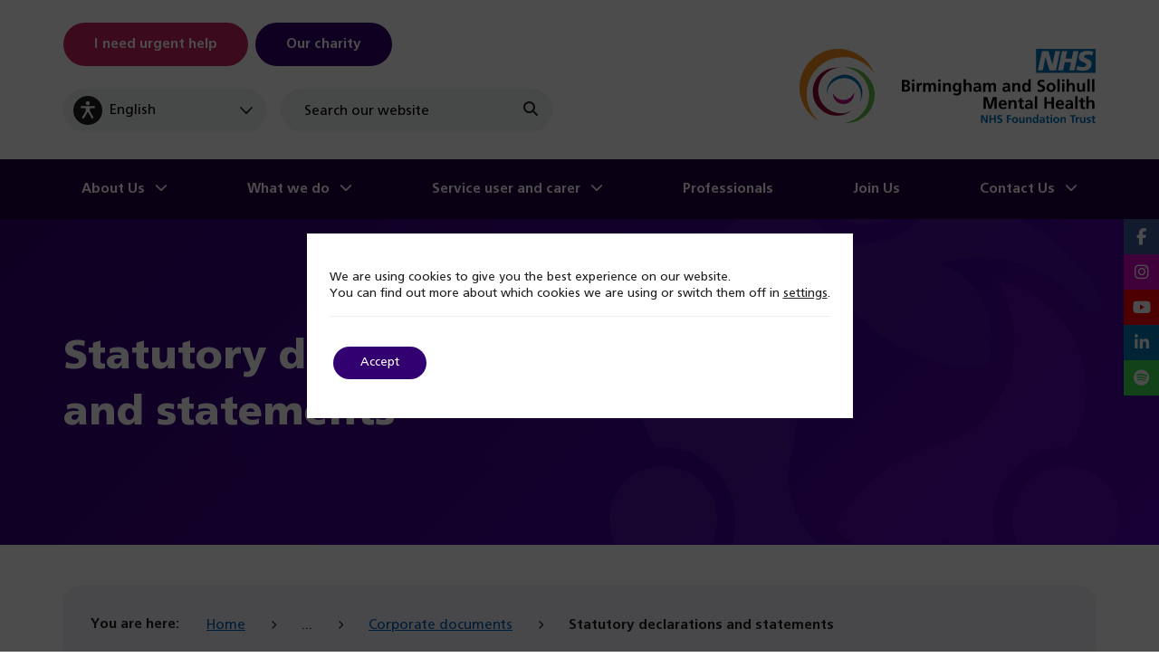

--- FILE ---
content_type: text/html; charset=UTF-8
request_url: https://www.bsmhft.nhs.uk/about-us/corporate-documents/statutory-declarations-and-statements/
body_size: 19301
content:
<!DOCTYPE html>
<html lang="en-US">
	<head>
		<meta charset="utf-8">
<script>
var gform;gform||(document.addEventListener("gform_main_scripts_loaded",function(){gform.scriptsLoaded=!0}),document.addEventListener("gform/theme/scripts_loaded",function(){gform.themeScriptsLoaded=!0}),window.addEventListener("DOMContentLoaded",function(){gform.domLoaded=!0}),gform={domLoaded:!1,scriptsLoaded:!1,themeScriptsLoaded:!1,isFormEditor:()=>"function"==typeof InitializeEditor,callIfLoaded:function(o){return!(!gform.domLoaded||!gform.scriptsLoaded||!gform.themeScriptsLoaded&&!gform.isFormEditor()||(gform.isFormEditor()&&console.warn("The use of gform.initializeOnLoaded() is deprecated in the form editor context and will be removed in Gravity Forms 3.1."),o(),0))},initializeOnLoaded:function(o){gform.callIfLoaded(o)||(document.addEventListener("gform_main_scripts_loaded",()=>{gform.scriptsLoaded=!0,gform.callIfLoaded(o)}),document.addEventListener("gform/theme/scripts_loaded",()=>{gform.themeScriptsLoaded=!0,gform.callIfLoaded(o)}),window.addEventListener("DOMContentLoaded",()=>{gform.domLoaded=!0,gform.callIfLoaded(o)}))},hooks:{action:{},filter:{}},addAction:function(o,r,e,t){gform.addHook("action",o,r,e,t)},addFilter:function(o,r,e,t){gform.addHook("filter",o,r,e,t)},doAction:function(o){gform.doHook("action",o,arguments)},applyFilters:function(o){return gform.doHook("filter",o,arguments)},removeAction:function(o,r){gform.removeHook("action",o,r)},removeFilter:function(o,r,e){gform.removeHook("filter",o,r,e)},addHook:function(o,r,e,t,n){null==gform.hooks[o][r]&&(gform.hooks[o][r]=[]);var d=gform.hooks[o][r];null==n&&(n=r+"_"+d.length),gform.hooks[o][r].push({tag:n,callable:e,priority:t=null==t?10:t})},doHook:function(r,o,e){var t;if(e=Array.prototype.slice.call(e,1),null!=gform.hooks[r][o]&&((o=gform.hooks[r][o]).sort(function(o,r){return o.priority-r.priority}),o.forEach(function(o){"function"!=typeof(t=o.callable)&&(t=window[t]),"action"==r?t.apply(null,e):e[0]=t.apply(null,e)})),"filter"==r)return e[0]},removeHook:function(o,r,t,n){var e;null!=gform.hooks[o][r]&&(e=(e=gform.hooks[o][r]).filter(function(o,r,e){return!!(null!=n&&n!=o.tag||null!=t&&t!=o.priority)}),gform.hooks[o][r]=e)}});
</script>

		<meta name="viewport" content="width=device-width, initial-scale=1"/>
		<link rel="profile" href="https://gmpg.org/xfn/11">

		<title>Statutory declarations and statements - Birmingham and Solihull Mental Health NHS Foundation Trust</title>
		<link rel="apple-touch-icon" sizes="180x180" href="https://www.bsmhft.nhs.uk/wp-content/themes/bsmhft/library/images/favicons/apple-touch-icon.png">
<link rel="icon" type="image/png" sizes="32x32" href="https://www.bsmhft.nhs.uk/wp-content/themes/bsmhft/library/images/favicons/favicon-32x32.png">
<link rel="icon" type="image/png" sizes="16x16" href="https://www.bsmhft.nhs.uk/wp-content/themes/bsmhft/library/images/favicons/favicon-16x16.png">
<link rel="manifest" href="https://www.bsmhft.nhs.uk/wp-content/themes/bsmhft/library/images/favicons/site.webmanifest">
<link rel="mask-icon" href="https://www.bsmhft.nhs.uk/wp-content/themes/bsmhft/library/images/favicons/safari-pinned-tab.svg" color="#f7a30b">
<link rel="shortcut icon" href="https://www.bsmhft.nhs.uk/wp-content/themes/bsmhft/library/images/favicons/favicon.ico">
<meta name="msapplication-TileColor" content="#f7a30b">
<meta name="msapplication-config" content="https://www.bsmhft.nhs.uk/wp-content/themes/bsmhft/library/images/favicons/browserconfig.xml">
<meta name="theme-color" content="#ffffff">

		<meta name='robots' content='index, follow, max-image-preview:large, max-snippet:-1, max-video-preview:-1' />

	<!-- This site is optimized with the Yoast SEO plugin v26.8 - https://yoast.com/product/yoast-seo-wordpress/ -->
	<link rel="canonical" href="https://www.bsmhft.nhs.uk/about-us/corporate-documents/statutory-declarations-and-statements/" />
	<meta property="og:locale" content="en_US" />
	<meta property="og:type" content="article" />
	<meta property="og:title" content="Statutory declarations and statements - Birmingham and Solihull Mental Health NHS Foundation Trust" />
	<meta property="og:url" content="https://www.bsmhft.nhs.uk/about-us/corporate-documents/statutory-declarations-and-statements/" />
	<meta property="og:site_name" content="Birmingham and Solihull Mental Health NHS Foundation Trust" />
	<meta property="article:publisher" content="https://www.facebook.com/NHSbsmhft" />
	<meta property="article:modified_time" content="2025-01-27T15:40:08+00:00" />
	<meta property="og:image" content="https://www.bsmhft.nhs.uk/wp-content/uploads/2023/09/Stock-Photos-BSMHFT-20.jpg" />
	<meta property="og:image:width" content="1800" />
	<meta property="og:image:height" content="1157" />
	<meta property="og:image:type" content="image/jpeg" />
	<meta name="twitter:card" content="summary_large_image" />
	<meta name="twitter:site" content="@bsmhft" />
	<meta name="twitter:label1" content="Est. reading time" />
	<meta name="twitter:data1" content="2 minutes" />
	<script type="application/ld+json" class="yoast-schema-graph">{"@context":"https://schema.org","@graph":[{"@type":"WebPage","@id":"https://www.bsmhft.nhs.uk/about-us/corporate-documents/statutory-declarations-and-statements/","url":"https://www.bsmhft.nhs.uk/about-us/corporate-documents/statutory-declarations-and-statements/","name":"Statutory declarations and statements - Birmingham and Solihull Mental Health NHS Foundation Trust","isPartOf":{"@id":"https://www.bsmhft.nhs.uk/#website"},"datePublished":"2023-08-23T19:10:54+00:00","dateModified":"2025-01-27T15:40:08+00:00","breadcrumb":{"@id":"https://www.bsmhft.nhs.uk/about-us/corporate-documents/statutory-declarations-and-statements/#breadcrumb"},"inLanguage":"en-US","potentialAction":[{"@type":"ReadAction","target":["https://www.bsmhft.nhs.uk/about-us/corporate-documents/statutory-declarations-and-statements/"]}]},{"@type":"BreadcrumbList","@id":"https://www.bsmhft.nhs.uk/about-us/corporate-documents/statutory-declarations-and-statements/#breadcrumb","itemListElement":[{"@type":"ListItem","position":1,"name":"Home","item":"https://www.bsmhft.nhs.uk/"},{"@type":"ListItem","position":2,"name":"About Us","item":"https://www.bsmhft.nhs.uk/about-us/"},{"@type":"ListItem","position":3,"name":"Corporate documents","item":"https://www.bsmhft.nhs.uk/about-us/corporate-documents/"},{"@type":"ListItem","position":4,"name":"Statutory declarations and statements"}]},{"@type":"WebSite","@id":"https://www.bsmhft.nhs.uk/#website","url":"https://www.bsmhft.nhs.uk/","name":"Birmingham and Solihull Mental Health NHS Foundation Trust","description":"Birmingham and Solihull Mental Health NHS Foundation Trust provides mental health care to those people living in Birmingham and Solihull who are experiencing mental health issues.","potentialAction":[{"@type":"SearchAction","target":{"@type":"EntryPoint","urlTemplate":"https://www.bsmhft.nhs.uk/?s={search_term_string}"},"query-input":{"@type":"PropertyValueSpecification","valueRequired":true,"valueName":"search_term_string"}}],"inLanguage":"en-US"}]}</script>
	<!-- / Yoast SEO plugin. -->


<link rel='dns-prefetch' href='//www.bsmhft.nhs.uk' />
<link rel="alternate" type="application/rss+xml" title="Birmingham and Solihull Mental Health NHS Foundation Trust &raquo; Feed" href="https://www.bsmhft.nhs.uk/feed/" />
<link rel="alternate" type="application/rss+xml" title="Birmingham and Solihull Mental Health NHS Foundation Trust &raquo; Comments Feed" href="https://www.bsmhft.nhs.uk/comments/feed/" />
<link rel="alternate" title="oEmbed (JSON)" type="application/json+oembed" href="https://www.bsmhft.nhs.uk/wp-json/oembed/1.0/embed?url=https%3A%2F%2Fwww.bsmhft.nhs.uk%2Fabout-us%2Fcorporate-documents%2Fstatutory-declarations-and-statements%2F" />
<link rel="alternate" title="oEmbed (XML)" type="text/xml+oembed" href="https://www.bsmhft.nhs.uk/wp-json/oembed/1.0/embed?url=https%3A%2F%2Fwww.bsmhft.nhs.uk%2Fabout-us%2Fcorporate-documents%2Fstatutory-declarations-and-statements%2F&#038;format=xml" />
<style id='wp-img-auto-sizes-contain-inline-css'>
img:is([sizes=auto i],[sizes^="auto," i]){contain-intrinsic-size:3000px 1500px}
/*# sourceURL=wp-img-auto-sizes-contain-inline-css */
</style>
<style id='wp-block-library-inline-css'>
:root{--wp-block-synced-color:#7a00df;--wp-block-synced-color--rgb:122,0,223;--wp-bound-block-color:var(--wp-block-synced-color);--wp-editor-canvas-background:#ddd;--wp-admin-theme-color:#007cba;--wp-admin-theme-color--rgb:0,124,186;--wp-admin-theme-color-darker-10:#006ba1;--wp-admin-theme-color-darker-10--rgb:0,107,160.5;--wp-admin-theme-color-darker-20:#005a87;--wp-admin-theme-color-darker-20--rgb:0,90,135;--wp-admin-border-width-focus:2px}@media (min-resolution:192dpi){:root{--wp-admin-border-width-focus:1.5px}}.wp-element-button{cursor:pointer}:root .has-very-light-gray-background-color{background-color:#eee}:root .has-very-dark-gray-background-color{background-color:#313131}:root .has-very-light-gray-color{color:#eee}:root .has-very-dark-gray-color{color:#313131}:root .has-vivid-green-cyan-to-vivid-cyan-blue-gradient-background{background:linear-gradient(135deg,#00d084,#0693e3)}:root .has-purple-crush-gradient-background{background:linear-gradient(135deg,#34e2e4,#4721fb 50%,#ab1dfe)}:root .has-hazy-dawn-gradient-background{background:linear-gradient(135deg,#faaca8,#dad0ec)}:root .has-subdued-olive-gradient-background{background:linear-gradient(135deg,#fafae1,#67a671)}:root .has-atomic-cream-gradient-background{background:linear-gradient(135deg,#fdd79a,#004a59)}:root .has-nightshade-gradient-background{background:linear-gradient(135deg,#330968,#31cdcf)}:root .has-midnight-gradient-background{background:linear-gradient(135deg,#020381,#2874fc)}:root{--wp--preset--font-size--normal:16px;--wp--preset--font-size--huge:42px}.has-regular-font-size{font-size:1em}.has-larger-font-size{font-size:2.625em}.has-normal-font-size{font-size:var(--wp--preset--font-size--normal)}.has-huge-font-size{font-size:var(--wp--preset--font-size--huge)}.has-text-align-center{text-align:center}.has-text-align-left{text-align:left}.has-text-align-right{text-align:right}.has-fit-text{white-space:nowrap!important}#end-resizable-editor-section{display:none}.aligncenter{clear:both}.items-justified-left{justify-content:flex-start}.items-justified-center{justify-content:center}.items-justified-right{justify-content:flex-end}.items-justified-space-between{justify-content:space-between}.screen-reader-text{border:0;clip-path:inset(50%);height:1px;margin:-1px;overflow:hidden;padding:0;position:absolute;width:1px;word-wrap:normal!important}.screen-reader-text:focus{background-color:#ddd;clip-path:none;color:#444;display:block;font-size:1em;height:auto;left:5px;line-height:normal;padding:15px 23px 14px;text-decoration:none;top:5px;width:auto;z-index:100000}html :where(.has-border-color){border-style:solid}html :where([style*=border-top-color]){border-top-style:solid}html :where([style*=border-right-color]){border-right-style:solid}html :where([style*=border-bottom-color]){border-bottom-style:solid}html :where([style*=border-left-color]){border-left-style:solid}html :where([style*=border-width]){border-style:solid}html :where([style*=border-top-width]){border-top-style:solid}html :where([style*=border-right-width]){border-right-style:solid}html :where([style*=border-bottom-width]){border-bottom-style:solid}html :where([style*=border-left-width]){border-left-style:solid}html :where(img[class*=wp-image-]){height:auto;max-width:100%}:where(figure){margin:0 0 1em}html :where(.is-position-sticky){--wp-admin--admin-bar--position-offset:var(--wp-admin--admin-bar--height,0px)}@media screen and (max-width:600px){html :where(.is-position-sticky){--wp-admin--admin-bar--position-offset:0px}}

/*# sourceURL=wp-block-library-inline-css */
</style><style id='global-styles-inline-css'>
:root{--wp--preset--aspect-ratio--square: 1;--wp--preset--aspect-ratio--4-3: 4/3;--wp--preset--aspect-ratio--3-4: 3/4;--wp--preset--aspect-ratio--3-2: 3/2;--wp--preset--aspect-ratio--2-3: 2/3;--wp--preset--aspect-ratio--16-9: 16/9;--wp--preset--aspect-ratio--9-16: 9/16;--wp--preset--color--black: #000000;--wp--preset--color--cyan-bluish-gray: #abb8c3;--wp--preset--color--white: #ffffff;--wp--preset--color--pale-pink: #f78da7;--wp--preset--color--vivid-red: #cf2e2e;--wp--preset--color--luminous-vivid-orange: #ff6900;--wp--preset--color--luminous-vivid-amber: #fcb900;--wp--preset--color--light-green-cyan: #7bdcb5;--wp--preset--color--vivid-green-cyan: #00d084;--wp--preset--color--pale-cyan-blue: #8ed1fc;--wp--preset--color--vivid-cyan-blue: #0693e3;--wp--preset--color--vivid-purple: #9b51e0;--wp--preset--gradient--vivid-cyan-blue-to-vivid-purple: linear-gradient(135deg,rgb(6,147,227) 0%,rgb(155,81,224) 100%);--wp--preset--gradient--light-green-cyan-to-vivid-green-cyan: linear-gradient(135deg,rgb(122,220,180) 0%,rgb(0,208,130) 100%);--wp--preset--gradient--luminous-vivid-amber-to-luminous-vivid-orange: linear-gradient(135deg,rgb(252,185,0) 0%,rgb(255,105,0) 100%);--wp--preset--gradient--luminous-vivid-orange-to-vivid-red: linear-gradient(135deg,rgb(255,105,0) 0%,rgb(207,46,46) 100%);--wp--preset--gradient--very-light-gray-to-cyan-bluish-gray: linear-gradient(135deg,rgb(238,238,238) 0%,rgb(169,184,195) 100%);--wp--preset--gradient--cool-to-warm-spectrum: linear-gradient(135deg,rgb(74,234,220) 0%,rgb(151,120,209) 20%,rgb(207,42,186) 40%,rgb(238,44,130) 60%,rgb(251,105,98) 80%,rgb(254,248,76) 100%);--wp--preset--gradient--blush-light-purple: linear-gradient(135deg,rgb(255,206,236) 0%,rgb(152,150,240) 100%);--wp--preset--gradient--blush-bordeaux: linear-gradient(135deg,rgb(254,205,165) 0%,rgb(254,45,45) 50%,rgb(107,0,62) 100%);--wp--preset--gradient--luminous-dusk: linear-gradient(135deg,rgb(255,203,112) 0%,rgb(199,81,192) 50%,rgb(65,88,208) 100%);--wp--preset--gradient--pale-ocean: linear-gradient(135deg,rgb(255,245,203) 0%,rgb(182,227,212) 50%,rgb(51,167,181) 100%);--wp--preset--gradient--electric-grass: linear-gradient(135deg,rgb(202,248,128) 0%,rgb(113,206,126) 100%);--wp--preset--gradient--midnight: linear-gradient(135deg,rgb(2,3,129) 0%,rgb(40,116,252) 100%);--wp--preset--font-size--small: 13px;--wp--preset--font-size--medium: 20px;--wp--preset--font-size--large: 36px;--wp--preset--font-size--x-large: 42px;--wp--preset--spacing--20: 0.44rem;--wp--preset--spacing--30: 0.67rem;--wp--preset--spacing--40: 1rem;--wp--preset--spacing--50: 1.5rem;--wp--preset--spacing--60: 2.25rem;--wp--preset--spacing--70: 3.38rem;--wp--preset--spacing--80: 5.06rem;--wp--preset--shadow--natural: 6px 6px 9px rgba(0, 0, 0, 0.2);--wp--preset--shadow--deep: 12px 12px 50px rgba(0, 0, 0, 0.4);--wp--preset--shadow--sharp: 6px 6px 0px rgba(0, 0, 0, 0.2);--wp--preset--shadow--outlined: 6px 6px 0px -3px rgb(255, 255, 255), 6px 6px rgb(0, 0, 0);--wp--preset--shadow--crisp: 6px 6px 0px rgb(0, 0, 0);}:where(.is-layout-flex){gap: 0.5em;}:where(.is-layout-grid){gap: 0.5em;}body .is-layout-flex{display: flex;}.is-layout-flex{flex-wrap: wrap;align-items: center;}.is-layout-flex > :is(*, div){margin: 0;}body .is-layout-grid{display: grid;}.is-layout-grid > :is(*, div){margin: 0;}:where(.wp-block-columns.is-layout-flex){gap: 2em;}:where(.wp-block-columns.is-layout-grid){gap: 2em;}:where(.wp-block-post-template.is-layout-flex){gap: 1.25em;}:where(.wp-block-post-template.is-layout-grid){gap: 1.25em;}.has-black-color{color: var(--wp--preset--color--black) !important;}.has-cyan-bluish-gray-color{color: var(--wp--preset--color--cyan-bluish-gray) !important;}.has-white-color{color: var(--wp--preset--color--white) !important;}.has-pale-pink-color{color: var(--wp--preset--color--pale-pink) !important;}.has-vivid-red-color{color: var(--wp--preset--color--vivid-red) !important;}.has-luminous-vivid-orange-color{color: var(--wp--preset--color--luminous-vivid-orange) !important;}.has-luminous-vivid-amber-color{color: var(--wp--preset--color--luminous-vivid-amber) !important;}.has-light-green-cyan-color{color: var(--wp--preset--color--light-green-cyan) !important;}.has-vivid-green-cyan-color{color: var(--wp--preset--color--vivid-green-cyan) !important;}.has-pale-cyan-blue-color{color: var(--wp--preset--color--pale-cyan-blue) !important;}.has-vivid-cyan-blue-color{color: var(--wp--preset--color--vivid-cyan-blue) !important;}.has-vivid-purple-color{color: var(--wp--preset--color--vivid-purple) !important;}.has-black-background-color{background-color: var(--wp--preset--color--black) !important;}.has-cyan-bluish-gray-background-color{background-color: var(--wp--preset--color--cyan-bluish-gray) !important;}.has-white-background-color{background-color: var(--wp--preset--color--white) !important;}.has-pale-pink-background-color{background-color: var(--wp--preset--color--pale-pink) !important;}.has-vivid-red-background-color{background-color: var(--wp--preset--color--vivid-red) !important;}.has-luminous-vivid-orange-background-color{background-color: var(--wp--preset--color--luminous-vivid-orange) !important;}.has-luminous-vivid-amber-background-color{background-color: var(--wp--preset--color--luminous-vivid-amber) !important;}.has-light-green-cyan-background-color{background-color: var(--wp--preset--color--light-green-cyan) !important;}.has-vivid-green-cyan-background-color{background-color: var(--wp--preset--color--vivid-green-cyan) !important;}.has-pale-cyan-blue-background-color{background-color: var(--wp--preset--color--pale-cyan-blue) !important;}.has-vivid-cyan-blue-background-color{background-color: var(--wp--preset--color--vivid-cyan-blue) !important;}.has-vivid-purple-background-color{background-color: var(--wp--preset--color--vivid-purple) !important;}.has-black-border-color{border-color: var(--wp--preset--color--black) !important;}.has-cyan-bluish-gray-border-color{border-color: var(--wp--preset--color--cyan-bluish-gray) !important;}.has-white-border-color{border-color: var(--wp--preset--color--white) !important;}.has-pale-pink-border-color{border-color: var(--wp--preset--color--pale-pink) !important;}.has-vivid-red-border-color{border-color: var(--wp--preset--color--vivid-red) !important;}.has-luminous-vivid-orange-border-color{border-color: var(--wp--preset--color--luminous-vivid-orange) !important;}.has-luminous-vivid-amber-border-color{border-color: var(--wp--preset--color--luminous-vivid-amber) !important;}.has-light-green-cyan-border-color{border-color: var(--wp--preset--color--light-green-cyan) !important;}.has-vivid-green-cyan-border-color{border-color: var(--wp--preset--color--vivid-green-cyan) !important;}.has-pale-cyan-blue-border-color{border-color: var(--wp--preset--color--pale-cyan-blue) !important;}.has-vivid-cyan-blue-border-color{border-color: var(--wp--preset--color--vivid-cyan-blue) !important;}.has-vivid-purple-border-color{border-color: var(--wp--preset--color--vivid-purple) !important;}.has-vivid-cyan-blue-to-vivid-purple-gradient-background{background: var(--wp--preset--gradient--vivid-cyan-blue-to-vivid-purple) !important;}.has-light-green-cyan-to-vivid-green-cyan-gradient-background{background: var(--wp--preset--gradient--light-green-cyan-to-vivid-green-cyan) !important;}.has-luminous-vivid-amber-to-luminous-vivid-orange-gradient-background{background: var(--wp--preset--gradient--luminous-vivid-amber-to-luminous-vivid-orange) !important;}.has-luminous-vivid-orange-to-vivid-red-gradient-background{background: var(--wp--preset--gradient--luminous-vivid-orange-to-vivid-red) !important;}.has-very-light-gray-to-cyan-bluish-gray-gradient-background{background: var(--wp--preset--gradient--very-light-gray-to-cyan-bluish-gray) !important;}.has-cool-to-warm-spectrum-gradient-background{background: var(--wp--preset--gradient--cool-to-warm-spectrum) !important;}.has-blush-light-purple-gradient-background{background: var(--wp--preset--gradient--blush-light-purple) !important;}.has-blush-bordeaux-gradient-background{background: var(--wp--preset--gradient--blush-bordeaux) !important;}.has-luminous-dusk-gradient-background{background: var(--wp--preset--gradient--luminous-dusk) !important;}.has-pale-ocean-gradient-background{background: var(--wp--preset--gradient--pale-ocean) !important;}.has-electric-grass-gradient-background{background: var(--wp--preset--gradient--electric-grass) !important;}.has-midnight-gradient-background{background: var(--wp--preset--gradient--midnight) !important;}.has-small-font-size{font-size: var(--wp--preset--font-size--small) !important;}.has-medium-font-size{font-size: var(--wp--preset--font-size--medium) !important;}.has-large-font-size{font-size: var(--wp--preset--font-size--large) !important;}.has-x-large-font-size{font-size: var(--wp--preset--font-size--x-large) !important;}
/*# sourceURL=global-styles-inline-css */
</style>

<style id='classic-theme-styles-inline-css'>
/*! This file is auto-generated */
.wp-block-button__link{color:#fff;background-color:#32373c;border-radius:9999px;box-shadow:none;text-decoration:none;padding:calc(.667em + 2px) calc(1.333em + 2px);font-size:1.125em}.wp-block-file__button{background:#32373c;color:#fff;text-decoration:none}
/*# sourceURL=/wp-includes/css/classic-themes.min.css */
</style>
<link rel='stylesheet' id='moove_gdpr_frontend-css' href='https://www.bsmhft.nhs.uk/wp-content/plugins/gdpr-cookie-compliance/dist/styles/gdpr-main-nf.css' media='all' />
<style id='moove_gdpr_frontend-inline-css'>
				#moove_gdpr_cookie_modal .moove-gdpr-modal-content .moove-gdpr-tab-main h3.tab-title, 
				#moove_gdpr_cookie_modal .moove-gdpr-modal-content .moove-gdpr-tab-main span.tab-title,
				#moove_gdpr_cookie_modal .moove-gdpr-modal-content .moove-gdpr-modal-left-content #moove-gdpr-menu li a, 
				#moove_gdpr_cookie_modal .moove-gdpr-modal-content .moove-gdpr-modal-left-content #moove-gdpr-menu li button,
				#moove_gdpr_cookie_modal .moove-gdpr-modal-content .moove-gdpr-modal-left-content .moove-gdpr-branding-cnt a,
				#moove_gdpr_cookie_modal .moove-gdpr-modal-content .moove-gdpr-modal-footer-content .moove-gdpr-button-holder a.mgbutton, 
				#moove_gdpr_cookie_modal .moove-gdpr-modal-content .moove-gdpr-modal-footer-content .moove-gdpr-button-holder button.mgbutton,
				#moove_gdpr_cookie_modal .cookie-switch .cookie-slider:after, 
				#moove_gdpr_cookie_modal .cookie-switch .slider:after, 
				#moove_gdpr_cookie_modal .switch .cookie-slider:after, 
				#moove_gdpr_cookie_modal .switch .slider:after,
				#moove_gdpr_cookie_info_bar .moove-gdpr-info-bar-container .moove-gdpr-info-bar-content p, 
				#moove_gdpr_cookie_info_bar .moove-gdpr-info-bar-container .moove-gdpr-info-bar-content p a,
				#moove_gdpr_cookie_info_bar .moove-gdpr-info-bar-container .moove-gdpr-info-bar-content a.mgbutton, 
				#moove_gdpr_cookie_info_bar .moove-gdpr-info-bar-container .moove-gdpr-info-bar-content button.mgbutton,
				#moove_gdpr_cookie_modal .moove-gdpr-modal-content .moove-gdpr-tab-main .moove-gdpr-tab-main-content h1, 
				#moove_gdpr_cookie_modal .moove-gdpr-modal-content .moove-gdpr-tab-main .moove-gdpr-tab-main-content h2, 
				#moove_gdpr_cookie_modal .moove-gdpr-modal-content .moove-gdpr-tab-main .moove-gdpr-tab-main-content h3, 
				#moove_gdpr_cookie_modal .moove-gdpr-modal-content .moove-gdpr-tab-main .moove-gdpr-tab-main-content h4, 
				#moove_gdpr_cookie_modal .moove-gdpr-modal-content .moove-gdpr-tab-main .moove-gdpr-tab-main-content h5, 
				#moove_gdpr_cookie_modal .moove-gdpr-modal-content .moove-gdpr-tab-main .moove-gdpr-tab-main-content h6,
				#moove_gdpr_cookie_modal .moove-gdpr-modal-content.moove_gdpr_modal_theme_v2 .moove-gdpr-modal-title .tab-title,
				#moove_gdpr_cookie_modal .moove-gdpr-modal-content.moove_gdpr_modal_theme_v2 .moove-gdpr-tab-main h3.tab-title, 
				#moove_gdpr_cookie_modal .moove-gdpr-modal-content.moove_gdpr_modal_theme_v2 .moove-gdpr-tab-main span.tab-title,
				#moove_gdpr_cookie_modal .moove-gdpr-modal-content.moove_gdpr_modal_theme_v2 .moove-gdpr-branding-cnt a {
					font-weight: inherit				}
			#moove_gdpr_cookie_modal,#moove_gdpr_cookie_info_bar,.gdpr_cookie_settings_shortcode_content{font-family:inherit}#moove_gdpr_save_popup_settings_button{background-color:#373737;color:#fff}#moove_gdpr_save_popup_settings_button:hover{background-color:#000}#moove_gdpr_cookie_info_bar .moove-gdpr-info-bar-container .moove-gdpr-info-bar-content a.mgbutton,#moove_gdpr_cookie_info_bar .moove-gdpr-info-bar-container .moove-gdpr-info-bar-content button.mgbutton{background-color:#330072}#moove_gdpr_cookie_modal .moove-gdpr-modal-content .moove-gdpr-modal-footer-content .moove-gdpr-button-holder a.mgbutton,#moove_gdpr_cookie_modal .moove-gdpr-modal-content .moove-gdpr-modal-footer-content .moove-gdpr-button-holder button.mgbutton,.gdpr_cookie_settings_shortcode_content .gdpr-shr-button.button-green{background-color:#330072;border-color:#330072}#moove_gdpr_cookie_modal .moove-gdpr-modal-content .moove-gdpr-modal-footer-content .moove-gdpr-button-holder a.mgbutton:hover,#moove_gdpr_cookie_modal .moove-gdpr-modal-content .moove-gdpr-modal-footer-content .moove-gdpr-button-holder button.mgbutton:hover,.gdpr_cookie_settings_shortcode_content .gdpr-shr-button.button-green:hover{background-color:#fff;color:#330072}#moove_gdpr_cookie_modal .moove-gdpr-modal-content .moove-gdpr-modal-close i,#moove_gdpr_cookie_modal .moove-gdpr-modal-content .moove-gdpr-modal-close span.gdpr-icon{background-color:#330072;border:1px solid #330072}#moove_gdpr_cookie_info_bar span.moove-gdpr-infobar-allow-all.focus-g,#moove_gdpr_cookie_info_bar span.moove-gdpr-infobar-allow-all:focus,#moove_gdpr_cookie_info_bar button.moove-gdpr-infobar-allow-all.focus-g,#moove_gdpr_cookie_info_bar button.moove-gdpr-infobar-allow-all:focus,#moove_gdpr_cookie_info_bar span.moove-gdpr-infobar-reject-btn.focus-g,#moove_gdpr_cookie_info_bar span.moove-gdpr-infobar-reject-btn:focus,#moove_gdpr_cookie_info_bar button.moove-gdpr-infobar-reject-btn.focus-g,#moove_gdpr_cookie_info_bar button.moove-gdpr-infobar-reject-btn:focus,#moove_gdpr_cookie_info_bar span.change-settings-button.focus-g,#moove_gdpr_cookie_info_bar span.change-settings-button:focus,#moove_gdpr_cookie_info_bar button.change-settings-button.focus-g,#moove_gdpr_cookie_info_bar button.change-settings-button:focus{-webkit-box-shadow:0 0 1px 3px #330072;-moz-box-shadow:0 0 1px 3px #330072;box-shadow:0 0 1px 3px #330072}#moove_gdpr_cookie_modal .moove-gdpr-modal-content .moove-gdpr-modal-close i:hover,#moove_gdpr_cookie_modal .moove-gdpr-modal-content .moove-gdpr-modal-close span.gdpr-icon:hover,#moove_gdpr_cookie_info_bar span[data-href]>u.change-settings-button{color:#330072}#moove_gdpr_cookie_modal .moove-gdpr-modal-content .moove-gdpr-modal-left-content #moove-gdpr-menu li.menu-item-selected a span.gdpr-icon,#moove_gdpr_cookie_modal .moove-gdpr-modal-content .moove-gdpr-modal-left-content #moove-gdpr-menu li.menu-item-selected button span.gdpr-icon{color:inherit}#moove_gdpr_cookie_modal .moove-gdpr-modal-content .moove-gdpr-modal-left-content #moove-gdpr-menu li a span.gdpr-icon,#moove_gdpr_cookie_modal .moove-gdpr-modal-content .moove-gdpr-modal-left-content #moove-gdpr-menu li button span.gdpr-icon{color:inherit}#moove_gdpr_cookie_modal .gdpr-acc-link{line-height:0;font-size:0;color:transparent;position:absolute}#moove_gdpr_cookie_modal .moove-gdpr-modal-content .moove-gdpr-modal-close:hover i,#moove_gdpr_cookie_modal .moove-gdpr-modal-content .moove-gdpr-modal-left-content #moove-gdpr-menu li a,#moove_gdpr_cookie_modal .moove-gdpr-modal-content .moove-gdpr-modal-left-content #moove-gdpr-menu li button,#moove_gdpr_cookie_modal .moove-gdpr-modal-content .moove-gdpr-modal-left-content #moove-gdpr-menu li button i,#moove_gdpr_cookie_modal .moove-gdpr-modal-content .moove-gdpr-modal-left-content #moove-gdpr-menu li a i,#moove_gdpr_cookie_modal .moove-gdpr-modal-content .moove-gdpr-tab-main .moove-gdpr-tab-main-content a:hover,#moove_gdpr_cookie_info_bar.moove-gdpr-dark-scheme .moove-gdpr-info-bar-container .moove-gdpr-info-bar-content a.mgbutton:hover,#moove_gdpr_cookie_info_bar.moove-gdpr-dark-scheme .moove-gdpr-info-bar-container .moove-gdpr-info-bar-content button.mgbutton:hover,#moove_gdpr_cookie_info_bar.moove-gdpr-dark-scheme .moove-gdpr-info-bar-container .moove-gdpr-info-bar-content a:hover,#moove_gdpr_cookie_info_bar.moove-gdpr-dark-scheme .moove-gdpr-info-bar-container .moove-gdpr-info-bar-content button:hover,#moove_gdpr_cookie_info_bar.moove-gdpr-dark-scheme .moove-gdpr-info-bar-container .moove-gdpr-info-bar-content span.change-settings-button:hover,#moove_gdpr_cookie_info_bar.moove-gdpr-dark-scheme .moove-gdpr-info-bar-container .moove-gdpr-info-bar-content button.change-settings-button:hover,#moove_gdpr_cookie_info_bar.moove-gdpr-dark-scheme .moove-gdpr-info-bar-container .moove-gdpr-info-bar-content u.change-settings-button:hover,#moove_gdpr_cookie_info_bar span[data-href]>u.change-settings-button,#moove_gdpr_cookie_info_bar.moove-gdpr-dark-scheme .moove-gdpr-info-bar-container .moove-gdpr-info-bar-content a.mgbutton.focus-g,#moove_gdpr_cookie_info_bar.moove-gdpr-dark-scheme .moove-gdpr-info-bar-container .moove-gdpr-info-bar-content button.mgbutton.focus-g,#moove_gdpr_cookie_info_bar.moove-gdpr-dark-scheme .moove-gdpr-info-bar-container .moove-gdpr-info-bar-content a.focus-g,#moove_gdpr_cookie_info_bar.moove-gdpr-dark-scheme .moove-gdpr-info-bar-container .moove-gdpr-info-bar-content button.focus-g,#moove_gdpr_cookie_info_bar.moove-gdpr-dark-scheme .moove-gdpr-info-bar-container .moove-gdpr-info-bar-content a.mgbutton:focus,#moove_gdpr_cookie_info_bar.moove-gdpr-dark-scheme .moove-gdpr-info-bar-container .moove-gdpr-info-bar-content button.mgbutton:focus,#moove_gdpr_cookie_info_bar.moove-gdpr-dark-scheme .moove-gdpr-info-bar-container .moove-gdpr-info-bar-content a:focus,#moove_gdpr_cookie_info_bar.moove-gdpr-dark-scheme .moove-gdpr-info-bar-container .moove-gdpr-info-bar-content button:focus,#moove_gdpr_cookie_info_bar.moove-gdpr-dark-scheme .moove-gdpr-info-bar-container .moove-gdpr-info-bar-content span.change-settings-button.focus-g,span.change-settings-button:focus,button.change-settings-button.focus-g,button.change-settings-button:focus,#moove_gdpr_cookie_info_bar.moove-gdpr-dark-scheme .moove-gdpr-info-bar-container .moove-gdpr-info-bar-content u.change-settings-button.focus-g,#moove_gdpr_cookie_info_bar.moove-gdpr-dark-scheme .moove-gdpr-info-bar-container .moove-gdpr-info-bar-content u.change-settings-button:focus{color:#330072}#moove_gdpr_cookie_modal .moove-gdpr-branding.focus-g span,#moove_gdpr_cookie_modal .moove-gdpr-modal-content .moove-gdpr-tab-main a.focus-g,#moove_gdpr_cookie_modal .moove-gdpr-modal-content .moove-gdpr-tab-main .gdpr-cd-details-toggle.focus-g{color:#330072}#moove_gdpr_cookie_modal.gdpr_lightbox-hide{display:none}#moove_gdpr_cookie_info_bar.gdpr-full-screen-infobar .moove-gdpr-info-bar-container .moove-gdpr-info-bar-content .moove-gdpr-cookie-notice p a{color:#330072!important}
/*# sourceURL=moove_gdpr_frontend-inline-css */
</style>
<link rel='stylesheet' id='gdpr_cc_addon_frontend-css' href='https://www.bsmhft.nhs.uk/wp-content/plugins/gdpr-cookie-compliance-addon/assets/css/gdpr_cc_addon.css' media='all' />
<link rel='stylesheet' id='bones-stylesheet-css' href='https://www.bsmhft.nhs.uk/wp-content/themes/bsmhft/library/css/style.css?51' media='all' />
<script src="https://www.bsmhft.nhs.uk/wp-includes/js/jquery/jquery.min.js" id="jquery-core-js"></script>
<script src="https://www.bsmhft.nhs.uk/wp-includes/js/jquery/jquery-migrate.min.js" id="jquery-migrate-js"></script>
<link rel="https://api.w.org/" href="https://www.bsmhft.nhs.uk/wp-json/" /><link rel="alternate" title="JSON" type="application/json" href="https://www.bsmhft.nhs.uk/wp-json/wp/v2/pages/1417" /><!-- Stream WordPress user activity plugin v4.1.1 -->
<link rel="icon" href="https://www.bsmhft.nhs.uk/wp-content/uploads/2024/06/android-chrome-512x512-1-125x125.png" sizes="32x32" />
<link rel="icon" href="https://www.bsmhft.nhs.uk/wp-content/uploads/2024/06/android-chrome-512x512-1-300x300.png" sizes="192x192" />
<link rel="apple-touch-icon" href="https://www.bsmhft.nhs.uk/wp-content/uploads/2024/06/android-chrome-512x512-1-300x300.png" />
<meta name="msapplication-TileImage" content="https://www.bsmhft.nhs.uk/wp-content/uploads/2024/06/android-chrome-512x512-1-300x300.png" />
	</head>

		<body data-rsssl=1 class="wp-singular page-template-default page page-id-1417 page-parent page-child parent-pageid-678 wp-theme-bsmhft">
	
		<a class="skip-link print-no" href="#main-content" tabindex="0">Skip to Content</a>

		
		<header class="header print-no">
			<div class="header__main">
				<div class="container">
					<div class="header__left">
						<div class="header__btns">
							<a href="https://www.bsmhft.nhs.uk/service-users-and-carers/how-to-get-urgent-mental-health-help/" class="ui-btn ui-btn--pink">I need urgent help</a>
							<a href="https://www.bsmhft.nhs.uk/caringminds/" class="ui-btn ui-btn--primary">Our charity</a>

							<button class="header__mobile-gtranslate fa-solid fa-globe" aria-label="focus google translate" aria-expanded="false"><span class="screen-reader-text">Toggle google translate</span></button>

							<button class="header__mobile-search fa-solid fa-magnifying-glass" aria-label="focus website search" aria-expanded="false"><span class="screen-reader-text">Search bar</span></button>

							<button class="nav-toggle" aria-label="menu toggle" aria-controls="navigation" aria-expanded="false">
								<span></span>
								<span></span>
								<span></span>
							</button>
						</div>

						<div class="header__bottom">
							<!-- <a href=""><img src="https://www.bsmhft.nhs.uk/wp-content/themes/bsmhft/library/images/icons/accessibility-circle.svg" alt="Accessibility icon" width="22" >Accessibility</a> -->
							<div class="header__gtranslate">
								<div class="gtranslate_wrapper" id="gt-wrapper-47631864"></div>								<button class="header__gtranslate__close" aria-expanded="false" aria-hidden="true" tabindex="-1"><i class="fa-solid fa-xmark"></i><span class="screen-reader-text">Close google translate</span></button>
							</div>

							<div class="header__search">
								<form role="search" aria-label="Header Search Form" method="get" class="searchform" action="https://www.bsmhft.nhs.uk/">
    <label for="search-form-1" class="screen-reader-text">Site search</label>
    <input type="search" id="search-form-1" name="s" value="" placeholder="Search our website" minlength="3" />
        <button type="submit"><span class="fa-solid fa-magnifying-glass" role="presentation"></span> <span class="screen-reader-text">Search</span></button>
</form>
								<button class="header__search__close" aria-expanded="false" aria-hidden="true" tabindex="-1"><i class="fa-solid fa-xmark"></i><span class="screen-reader-text">Close search bar</span></button>
							</div>
						</div>
					</div>

					<a href="https://www.bsmhft.nhs.uk/" class="header__logo">
						<img src="https://www.bsmhft.nhs.uk/wp-content/themes/bsmhft/library/images/branding/rings-logo.svg" alt="Birmingham and Solihull Mental Health NHS Foundation Trust home page rings" width="67" height="66" data-no-lazy="1">
						<img src="https://www.bsmhft.nhs.uk/wp-content/themes/bsmhft/library/images/branding/logo-right.svg" alt="Birmingham and Solihull Mental Health NHS Foundation Trust home page main" width="173" height="66" data-no-lazy="1">
					</a>
				</div>
			</div>

			<nav class="navigation">
				<div class="container">
					<ul id="menu-the-main-menu" class="nav"><li id="menu-item-904" class="mega-menu menu-item menu-item-type-post_type menu-item-object-page current-page-ancestor menu-item-has-children menu-item-904"><a href="https://www.bsmhft.nhs.uk/about-us/" aria-haspopup="true">About Us</a><button type="button" class="nav__droptoggle" aria-label="Toggle About Us submenu" aria-expanded="false"><span class="fa-solid fa-chevron-down" role="presentation"></span></button>
<div class="submenu-wrapper"><div class="submenu-wrapper__top"><button class="back-to-menu" type="button" aria-label="Return to previous menu" aria-hidden="false" tabindex="-1"><span class="fa-solid fa-chevron-left" role="presentation"></span></button><a href="https://www.bsmhft.nhs.uk/about-us/" aria-hidden="true" tabindex="-1">About Us</a></div><ul class="sub-menu">
	<li id="menu-item-708" class="menu-item menu-item-type-post_type menu-item-object-page menu-item-708"><a href="https://www.bsmhft.nhs.uk/about-us/who-we-are/">Who we are</a></li>
	<li id="menu-item-709" class="menu-item menu-item-type-post_type menu-item-object-page menu-item-709"><a href="https://www.bsmhft.nhs.uk/about-us/board/">The Trust Board and its meetings</a></li>
	<li id="menu-item-710" class="menu-item menu-item-type-post_type menu-item-object-page menu-item-710"><a href="https://www.bsmhft.nhs.uk/about-us/news/">Latest News</a></li>
	<li id="menu-item-16753" class="menu-item menu-item-type-post_type menu-item-object-page menu-item-16753"><a href="https://www.bsmhft.nhs.uk/about-us/celebrating-our-people-and-our-progress/">Celebrating our people and our progress</a></li>
	<li id="menu-item-720" class="menu-item menu-item-type-post_type menu-item-object-page menu-item-720"><a href="https://www.bsmhft.nhs.uk/membership-and-governors/">Membership and governors</a></li>
	<li id="menu-item-1429" class="menu-item menu-item-type-post_type menu-item-object-page current-page-ancestor menu-item-1429"><a href="https://www.bsmhft.nhs.uk/about-us/corporate-documents/">Corporate documents</a></li>
	<li id="menu-item-1507" class="menu-item menu-item-type-post_type menu-item-object-page menu-item-1507"><a href="https://www.bsmhft.nhs.uk/about-us/five-minutes-with/">Five Minutes With</a></li>
	<li id="menu-item-1508" class="menu-item menu-item-type-post_type menu-item-object-page menu-item-1508"><a href="https://www.bsmhft.nhs.uk/about-us/trust-talk/">Trust Talk</a></li>
	<li id="menu-item-1547" class="menu-item menu-item-type-post_type menu-item-object-page menu-item-1547"><a href="https://www.bsmhft.nhs.uk/about-us/research-and-development/">Research and Development</a></li>
	<li id="menu-item-4702" class="menu-item menu-item-type-post_type menu-item-object-page menu-item-4702"><a href="https://www.bsmhft.nhs.uk/about-us/engaging-with-our-community/">Engaging with our community</a></li>
	<li id="menu-item-1602" class="menu-item menu-item-type-post_type menu-item-object-page menu-item-1602"><a href="https://www.bsmhft.nhs.uk/about-us/information-rights/">Information rights</a></li>
	<li id="menu-item-1658" class="menu-item menu-item-type-post_type menu-item-object-page menu-item-1658"><a href="https://www.bsmhft.nhs.uk/about-us/equality-inclusion-and-human-rights/">Equality, inclusion and human rights</a></li>
	<li id="menu-item-1734" class="menu-item menu-item-type-post_type menu-item-object-page menu-item-1734"><a href="https://www.bsmhft.nhs.uk/about-us/quality-improvement-qi/">Quality Improvement (QI)</a></li>
	<li id="menu-item-1837" class="menu-item menu-item-type-post_type menu-item-object-page menu-item-1837"><a href="https://www.bsmhft.nhs.uk/about-us/care-quality-commission/">Care Quality Commission</a></li>
	<li id="menu-item-1791" class="menu-item menu-item-type-post_type menu-item-object-page menu-item-1791"><a href="https://www.bsmhft.nhs.uk/about-us/conference-facilities-for-hire/">Conference facilities for hire</a></li>
	<li id="menu-item-1828" class="menu-item menu-item-type-post_type menu-item-object-page menu-item-1828"><a href="https://www.bsmhft.nhs.uk/about-us/legal-services/">Legal services</a></li>
	<li id="menu-item-1840" class="menu-item menu-item-type-post_type menu-item-object-page menu-item-1840"><a href="https://www.bsmhft.nhs.uk/about-us/team-of-the-month-award/">Team of the Month award</a></li>
	<li id="menu-item-16619" class="menu-item menu-item-type-post_type menu-item-object-page menu-item-16619"><a href="https://www.bsmhft.nhs.uk/about-us/values-awards-2026/">Values Awards 2026</a></li>
	<li id="menu-item-1993" class="menu-item menu-item-type-post_type menu-item-object-page menu-item-1993"><a href="https://www.bsmhft.nhs.uk/about-us/annual-general-meeting-and-annual-members-meeting/">Annual General Meeting and Annual Members’ Meeting 2025</a></li>
</ul></div></li>
<li id="menu-item-635" class="mega-menu menu-item menu-item-type-post_type menu-item-object-page menu-item-has-children menu-item-635"><a href="https://www.bsmhft.nhs.uk/our-services/" aria-haspopup="true">What we do</a><button type="button" class="nav__droptoggle" aria-label="Toggle What we do submenu" aria-expanded="false"><span class="fa-solid fa-chevron-down" role="presentation"></span></button>
<div class="submenu-wrapper"><div class="submenu-wrapper__top"><button class="back-to-menu" type="button" aria-label="Return to previous menu" aria-hidden="false" tabindex="-1"><span class="fa-solid fa-chevron-left" role="presentation"></span></button><a href="https://www.bsmhft.nhs.uk/our-services/" aria-hidden="true" tabindex="-1">What we do</a></div><ul class="sub-menu">
	<li id="menu-item-637" class="menu-item menu-item-type-post_type menu-item-object-our-services menu-item-637"><a href="https://www.bsmhft.nhs.uk/our-services/services-a-to-z/">Services A to Z</a></li>
	<li id="menu-item-638" class="menu-item menu-item-type-post_type menu-item-object-our-services menu-item-638"><a href="https://www.bsmhft.nhs.uk/our-services/adult-services/">Adult Services</a></li>
	<li id="menu-item-639" class="menu-item menu-item-type-post_type menu-item-object-our-services menu-item-639"><a href="https://www.bsmhft.nhs.uk/our-services/older-adult-services/">Older adult services</a></li>
	<li id="menu-item-640" class="menu-item menu-item-type-post_type menu-item-object-our-services menu-item-640"><a href="https://www.bsmhft.nhs.uk/our-services/specialist-services/">Specialist services</a></li>
	<li id="menu-item-641" class="menu-item menu-item-type-post_type menu-item-object-our-services menu-item-641"><a href="https://www.bsmhft.nhs.uk/our-services/children-and-young-peoples-services/">Children and young people’s services</a></li>
	<li id="menu-item-642" class="menu-item menu-item-type-post_type menu-item-object-our-services menu-item-642"><a href="https://www.bsmhft.nhs.uk/our-services/secure-care-and-offender-health/">Secure care and offender health</a></li>
	<li id="menu-item-643" class="menu-item menu-item-type-post_type menu-item-object-our-services menu-item-643"><a href="https://www.bsmhft.nhs.uk/our-services/birmingham-healthy-minds/">Birmingham Healthy Minds</a></li>
	<li id="menu-item-644" class="menu-item menu-item-type-post_type menu-item-object-our-services menu-item-644"><a href="https://www.bsmhft.nhs.uk/our-services/addictions-services/">Addiction services</a></li>
	<li id="menu-item-645" class="menu-item menu-item-type-post_type menu-item-object-our-services menu-item-645"><a href="https://www.bsmhft.nhs.uk/our-services/services-for-homeless-people/">Services for homeless people</a></li>
	<li id="menu-item-647" class="menu-item menu-item-type-post_type menu-item-object-our-services menu-item-647"><a href="https://www.bsmhft.nhs.uk/our-services/urgent-care/">Urgent care</a></li>
	<li id="menu-item-17063" class="menu-item menu-item-type-custom menu-item-object-custom menu-item-17063"><a href="https://www.bsmhft.nhs.uk/our-services/children-and-young-peoples-services/forward-thinking-birmingham/">Forward Thinking Birmingham</a></li>
	<li id="menu-item-4700" class="menu-item menu-item-type-post_type menu-item-object-our-services menu-item-4700"><a href="https://www.bsmhft.nhs.uk/our-services/camhs/">Ardenleigh Child and Adolescent Mental Health Services (CAMHS)</a></li>
	<li id="menu-item-649" class="menu-item menu-item-type-post_type menu-item-object-our-services menu-item-649"><a href="https://www.bsmhft.nhs.uk/our-services/solar/">Solar</a></li>
	<li id="menu-item-651" class="menu-item menu-item-type-post_type menu-item-object-our-services menu-item-651"><a href="https://www.bsmhft.nhs.uk/our-services/birmingham-and-solihull-community-mental-health-and-wellbeing-service/">Community Mental Health and Wellbeing Service</a></li>
	<li id="menu-item-15121" class="menu-item menu-item-type-post_type menu-item-object-page menu-item-15121"><a href="https://www.bsmhft.nhs.uk/the-mental-health-learning-disabilities-and-autism-provider-collaborative/">The Mental Health, Learning Disabilities and Autism Provider Collaborative</a></li>
	<li id="menu-item-648" class="menu-item menu-item-type-post_type menu-item-object-our-services menu-item-648"><a href="https://www.bsmhft.nhs.uk/our-services/smoke-free/">Your smoke-free Trust</a></li>
</ul></div></li>
<li id="menu-item-978" class="menu-item menu-item-type-post_type menu-item-object-page menu-item-has-children menu-item-978"><a href="https://www.bsmhft.nhs.uk/service-users-and-carers/" aria-haspopup="true">Service user and carer</a><button type="button" class="nav__droptoggle" aria-label="Toggle Service user and carer submenu" aria-expanded="false"><span class="fa-solid fa-chevron-down" role="presentation"></span></button>
<div class="submenu-wrapper"><div class="submenu-wrapper__top"><button class="back-to-menu" type="button" aria-label="Return to previous menu" aria-hidden="false" tabindex="-1"><span class="fa-solid fa-chevron-left" role="presentation"></span></button><a href="https://www.bsmhft.nhs.uk/service-users-and-carers/" aria-hidden="true" tabindex="-1">Service user and carer</a></div><ul class="sub-menu">
	<li id="menu-item-979" class="menu-item menu-item-type-post_type menu-item-object-page menu-item-979"><a href="https://www.bsmhft.nhs.uk/service-users-and-carers/how-to-get-urgent-mental-health-help/">How to get urgent mental health help</a></li>
	<li id="menu-item-15633" class="menu-item menu-item-type-post_type menu-item-object-page menu-item-15633"><a href="https://www.bsmhft.nhs.uk/service-users-and-carers/24-7-mental-health-text-service-for-birmingham-and-solihull/">Mental Health Text Support Service</a></li>
	<li id="menu-item-980" class="menu-item menu-item-type-post_type menu-item-object-page menu-item-980"><a href="https://www.bsmhft.nhs.uk/service-users-and-carers/if-you-are-experiencing-mental-health-problems-for-the-first-time/">If you are experiencing mental health problems for the first time</a></li>
	<li id="menu-item-981" class="menu-item menu-item-type-post_type menu-item-object-page menu-item-981"><a href="https://www.bsmhft.nhs.uk/service-users-and-carers/customer-relations/">Customer Relations</a></li>
	<li id="menu-item-984" class="menu-item menu-item-type-post_type menu-item-object-page menu-item-984"><a href="https://www.bsmhft.nhs.uk/service-users-and-carers/service-user-information/">Service user information</a></li>
	<li id="menu-item-987" class="menu-item menu-item-type-post_type menu-item-object-page menu-item-987"><a href="https://www.bsmhft.nhs.uk/service-users-and-carers/service-user-information/recovery/">Recovery</a></li>
	<li id="menu-item-9913" class="menu-item menu-item-type-post_type menu-item-object-page menu-item-9913"><a href="https://www.bsmhft.nhs.uk/service-users-and-carers/service-user-information/support-information/">Support information</a></li>
	<li id="menu-item-16960" class="menu-item menu-item-type-post_type menu-item-object-page menu-item-16960"><a href="https://www.bsmhft.nhs.uk/service-users-and-carers/patient-portal/">Patient Portal</a></li>
	<li id="menu-item-15743" class="menu-item menu-item-type-post_type menu-item-object-page menu-item-15743"><a href="https://www.bsmhft.nhs.uk/service-users-and-carers/the-waiting-room/">The Waiting Room</a></li>
	<li id="menu-item-9401" class="menu-item menu-item-type-post_type menu-item-object-page menu-item-9401"><a href="https://www.bsmhft.nhs.uk/service-users-and-carers/feedback-friday/">Feedback Friday</a></li>
	<li id="menu-item-4676" class="menu-item menu-item-type-post_type menu-item-object-page menu-item-4676"><a href="https://www.bsmhft.nhs.uk/service-users-and-carers/your-rights-advocacy-and-safeguarding/">Your rights, advocacy, and safeguarding</a></li>
	<li id="menu-item-11554" class="menu-item menu-item-type-post_type menu-item-object-page menu-item-11554"><a href="https://www.bsmhft.nhs.uk/service-users-and-carers/service-user-information/learning-disability-and-autism/">Learning Disability and Autism</a></li>
	<li id="menu-item-989" class="menu-item menu-item-type-post_type menu-item-object-page menu-item-989"><a href="https://www.bsmhft.nhs.uk/service-users-and-carers/faq/">Frequently Asked Questions</a></li>
	<li id="menu-item-990" class="menu-item menu-item-type-post_type menu-item-object-page menu-item-990"><a href="https://www.bsmhft.nhs.uk/service-users-and-carers/jargon-and-acronym-busters/">Jargon and acronym busters</a></li>
</ul></div></li>
<li id="menu-item-785" class="menu-item menu-item-type-post_type menu-item-object-page menu-item-785"><a href="https://www.bsmhft.nhs.uk/professionals/">Professionals</a></li>
<li id="menu-item-901" class="menu-item menu-item-type-post_type menu-item-object-page menu-item-901"><a href="https://www.bsmhft.nhs.uk/join-us/">Join Us</a></li>
<li id="menu-item-876" class="sm-submenu menu-item menu-item-type-post_type menu-item-object-page menu-item-has-children menu-item-876"><a href="https://www.bsmhft.nhs.uk/contact-us/" aria-haspopup="true">Contact Us</a><button type="button" class="nav__droptoggle" aria-label="Toggle Contact Us submenu" aria-expanded="false"><span class="fa-solid fa-chevron-down" role="presentation"></span></button>
<div class="submenu-wrapper"><div class="submenu-wrapper__top"><button class="back-to-menu" type="button" aria-label="Return to previous menu" aria-hidden="false" tabindex="-1"><span class="fa-solid fa-chevron-left" role="presentation"></span></button><a href="https://www.bsmhft.nhs.uk/contact-us/" aria-hidden="true" tabindex="-1">Contact Us</a></div><ul class="sub-menu">
	<li id="menu-item-877" class="menu-item menu-item-type-post_type menu-item-object-page menu-item-877"><a href="https://www.bsmhft.nhs.uk/contact-us/sites/">Sites</a></li>
</ul></div></li>
</ul>				</div>
			</nav>

							<div class="header__social">
					<span class="screen-reader-text" id="social-links-label">Social Links</span>
					<ul aria-labelledby="social-links-label" class="social-links">
													<li class="social-links__link social-links__link--facebook">
 								<a href="https://www.facebook.com/NHSbsmhft" target="_blank" rel=”noopener” class="ignore-blank">
 									<i class="fa-classic fa-brands fa-facebook-f" aria-hidden="true"></i> 									<span class="screen-reader-text">Follow us on Facebook (opens in new tab)</span>
 								</a>
					        </li>
													<li class="social-links__link social-links__link--instagram">
 								<a href="https://www.instagram.com/bsmhft_nhs/" target="_blank" rel=”noopener” class="ignore-blank">
 									<i class="fa-classic fa-brands fa-instagram" aria-hidden="true"></i> 									<span class="screen-reader-text">Follow us on Instagram (opens in new tab)</span>
 								</a>
					        </li>
													<li class="social-links__link social-links__link--youtube">
 								<a href="https://www.youtube.com/bsmhftmentalhealth" target="_blank" rel=”noopener” class="ignore-blank">
 									<i class="fa-classic fa-brands fa-youtube" aria-hidden="true"></i> 									<span class="screen-reader-text">Follow us on YouTube (opens in new tab)</span>
 								</a>
					        </li>
													<li class="social-links__link social-links__link--linkedin">
 								<a href="https://www.linkedin.com/company/birmingham-and-solihull-mental-health-nhs-foundation-trust/" target="_blank" rel=”noopener” class="ignore-blank">
 									<i class="fa-classic fa-brands fa-linkedin-in" aria-hidden="true"></i> 									<span class="screen-reader-text">Follow us on Linkedin (opens in new tab)</span>
 								</a>
					        </li>
													<li class="social-links__link social-links__link--spotify">
 								<a href="https://podcasters.spotify.com/pod/show/mental-health-natters" target="_blank" rel=”noopener” class="ignore-blank">
 									<i class="fa-classic fa-brands fa-spotify" aria-hidden="true"></i> 									<span class="screen-reader-text">Follow us on Spotify (opens in new tab)</span>
 								</a>
					        </li>
											</ul>
				</div>
					</header>


		<section class="masthead masthead--inclusive-icon ">
				<div class="container">
			<div class="masthead__content">
				<h1 class="pf-title">Statutory declarations and statements</h1>

							</div>
		</div>
	</section>

		<div class="breadcrumbs print-no">
			<div class="container">
				<nav id="breadcrumbs" class="breadcrumbs__nav" aria-label="Breadcrumbs navigation">
					<p aria-hidden="true">You are here:</p>
					<ul><li><span><span><a href="https://www.bsmhft.nhs.uk/">Home</a></span> </li><li> <span><a href="https://www.bsmhft.nhs.uk/about-us/">About Us</a></span> </li><li> <span><a href="https://www.bsmhft.nhs.uk/about-us/corporate-documents/">Corporate documents</a></span> </li><li> <span class="breadcrumb_last" aria-current="page">Statutory declarations and statements</span></span></li></ol>				</nav>
			</div>
  		</div>

  	<div class="printer-friendly">
  		<div class="container">
			<div class="printfriendly pf-button  pf-alignright">
                    <a href="#" rel="nofollow" onclick="window.print(); return false;" title="Printer Friendly, PDF & Email">
                    <img src="https://www.bsmhft.nhs.uk/wp-content/uploads/2023/08/print-page.png" alt="Print Friendly, PDF & Email" class="pf-button-img" style="width: 32px;height: 32px;"  /><span id="printfriendly-text2" class="pf-button-text">Print this page</span>
                    </a>
                </div>  		</div>
  	</div>
	<main id="main-content" "> <!-- start main content -->
		
			    	<div class="page-block page-block--margin-sm media-text-block">
		    		<div class="media-text-block__wrapper media-text-block__wrapper--reverse ">
	<div class="container">
					<img src="https://www.bsmhft.nhs.uk/wp-content/themes/bsmhft/library/images/branding/compassionate-heart.svg" alt="" widht="392" height="354" class="media-text-block__heart">
		
		
		<div class="media-text-block__content">
			<div class="body-content">
				<p class="lead">Please use the following link to view the trust&#8217;s statutory declaration</p>
<p><a href="https://bsmhft.mydeclarations.co.uk/" target="_blank" rel="noopener">https://bsmhft.mydeclarations.co.uk/</a></p>
			</div>
					</div>

				    <div class="media-text-block__slider">
		    	<div class="swiper">
			    	<div class="swiper-wrapper">
											<div class="gallery-image swiper-slide">
							<img width="2048" height="1368" src="https://www.bsmhft.nhs.uk/wp-content/uploads/2023/08/Stock-Photos-BSMHFT-83.jpg" class="attachment-full size-full" alt="" decoding="async" fetchpriority="high" srcset="https://www.bsmhft.nhs.uk/wp-content/uploads/2023/08/Stock-Photos-BSMHFT-83.jpg 2048w, https://www.bsmhft.nhs.uk/wp-content/uploads/2023/08/Stock-Photos-BSMHFT-83-300x200.jpg 300w, https://www.bsmhft.nhs.uk/wp-content/uploads/2023/08/Stock-Photos-BSMHFT-83-1024x684.jpg 1024w, https://www.bsmhft.nhs.uk/wp-content/uploads/2023/08/Stock-Photos-BSMHFT-83-768x513.jpg 768w, https://www.bsmhft.nhs.uk/wp-content/uploads/2023/08/Stock-Photos-BSMHFT-83-1536x1026.jpg 1536w, https://www.bsmhft.nhs.uk/wp-content/uploads/2023/08/Stock-Photos-BSMHFT-83-125x83.jpg 125w" sizes="(max-width: 2048px) 100vw, 2048px" />						</div>
								    	</div>
		    	</div>
    			<div class="swiper-button-next media-text-block__slider__next"></div>
    			<div class="swiper-button-prev media-text-block__slider__prev"></div>
    			<div class="swiper-pagination media-text-block__slider__pagination"></div>
		    </div>
			</div>
</div>
		    	</div>
		    		    	<div class="page-block page-block--margin-md links-grid">
		    		
<div class="container">
	
		    <div class="links-grid__grid">
		    		        <a href="https://www.bsmhft.nhs.uk/about-us/corporate-documents/statutory-declarations-and-statements/declaration-of-compliance-delivery-of-single-sex-accommodation-dssa/" aria-label="Declaration of compliance: Delivery of Single Sex Accommodation (DSSA)" class="link-block">
		        	<span class="link-block__title">Declaration of compliance: Delivery of Single Sex Accommodation (DSSA)</span>
		        	<img src="https://www.bsmhft.nhs.uk/wp-content/themes/bsmhft/library/images/branding/committed-shape-full.svg" alt="" class="link-block__icon">
		        </a>
		    		        <a href="https://www.bsmhft.nhs.uk/about-us/corporate-documents/statutory-declarations-and-statements/declaration-of-interests-gifts-hospitality-and-sponsorship-policy/" aria-label="Declaration of Interests, Gifts, Hospitality and Sponsorship Policy" class="link-block">
		        	<span class="link-block__title">Declaration of Interests, Gifts, Hospitality and Sponsorship Policy</span>
		        	<img src="https://www.bsmhft.nhs.uk/wp-content/themes/bsmhft/library/images/branding/committed-shape-full.svg" alt="" class="link-block__icon">
		        </a>
		    		        <a href="https://www.bsmhft.nhs.uk/about-us/corporate-documents/statutory-declarations-and-statements/pay-policy/" aria-label="Pay Policy" class="link-block">
		        	<span class="link-block__title">Pay Policy</span>
		        	<img src="https://www.bsmhft.nhs.uk/wp-content/themes/bsmhft/library/images/branding/committed-shape-full.svg" alt="" class="link-block__icon">
		        </a>
		    	    </div>
	    	</div>
		    	</div>
		    		    	<div class="page-block page-block--margin-lg download-strip">
		    		    <div class="container">
                    <h2>View our Statutory declarations and statements documents below:</h2>
                <div class="download-strip__list">
                            <a href="https://www.bsmhft.nhs.uk/wp-content/uploads/2023/08/BSMHFT-Bi-annual-Register-of-Gifts-Hospitality-Sponsorship-for-Jan-March-2023-v1.0.pdf" class="download" type="application/pdf" aria-label="Download BSMHFT Bi-annual Register of Gifts, Hospitality & Sponsorship for Jan - March 2023" title="Download BSMHFT Bi-annual Register of Gifts, Hospitality & Sponsorship for Jan - March 2023"  download>
                    <span class="download__title">BSMHFT Bi-annual Register of Gifts, Hospitality & Sponsorship for Jan - March 2023</span>
                    <span class="download__size">PDF / 0.12mb</span>
                </a>
                            <a href="https://www.bsmhft.nhs.uk/wp-content/uploads/2023/08/Pay-Policy.-2017-2020.pdf" class="download" type="application/pdf" aria-label="Download Pay Policy. 2017 - 2020" title="Download Pay Policy. 2017 - 2020"  download>
                    <span class="download__title">Pay Policy. 2017 - 2020</span>
                    <span class="download__size">PDF / 0.36mb</span>
                </a>
                            <a href="https://www.bsmhft.nhs.uk/wp-content/uploads/2024/05/Declarations-of-Interest-Policy.pdf" class="download" type="application/pdf" aria-label="Download Declarations of Interest Policy" title="Download Declarations of Interest Policy"  download>
                    <span class="download__title">Declarations of Interest Policy</span>
                    <span class="download__size">PDF / 0.42mb</span>
                </a>
                            <a href="https://www.bsmhft.nhs.uk/wp-content/uploads/2024/12/Modern-Slavery-and-Human-Trafficking-Statement-December-2024.pdf" class="download" type="application/pdf" aria-label="Download Modern Slavery and Human Trafficking Statement" title="Download Modern Slavery and Human Trafficking Statement"  download>
                    <span class="download__title">Modern Slavery and Human Trafficking Statement</span>
                    <span class="download__size">PDF / 0.12mb</span>
                </a>
                            <a href="https://www.bsmhft.nhs.uk/wp-content/uploads/2025/01/NHS-Provider-Trusts-Self-Certification-2023-24.pdf" class="download" type="application/pdf" aria-label="Download NHS Provider Trusts - Self-Certification 2023-24" title="Download NHS Provider Trusts - Self-Certification 2023-24"  download>
                    <span class="download__title">NHS Provider Trusts - Self-Certification 2023-24</span>
                    <span class="download__size">PDF / 0.16mb</span>
                </a>
                            <a href="https://www.bsmhft.nhs.uk/wp-content/uploads/2025/01/FT4-NHS-Provider-Trusts-Self-Certification-2023-24.pdf" class="download" type="application/pdf" aria-label="Download FT4 - NHS Provider Trusts - Self-Certification 2023-24" title="Download FT4 - NHS Provider Trusts - Self-Certification 2023-24"  download>
                    <span class="download__title">FT4 - NHS Provider Trusts - Self-Certification 2023-24</span>
                    <span class="download__size">PDF / 0.15mb</span>
                </a>
                    </div>
    </div>

		    	</div>
		    
	
	
			
	

	
				</main> <!-- end of main content -->

								<div class="page-block page-block--margin-none give-feedback print-no">
		<div class="container">
							<p class="give-feedback__modified">Last modified: 27 January 2025</p>
			
			<div class="accordion-container">
				<div class="accordion-strip">
					<h2 class="accordion-button accordion-button--grey">Give feedback on this page</h2>
					<p>
                <div class='gf_browser_unknown gform_wrapper gravity-theme gform-theme--no-framework' data-form-theme='gravity-theme' data-form-index='0' id='gform_wrapper_1' ><div id='gf_1' class='gform_anchor' tabindex='-1'></div>
                        <div class='gform_heading'>
                            <p class='gform_description'></p>
							<p class='gform_required_legend'>&quot;<span class="gfield_required gfield_required_custom">*Required</span>&quot; indicates required fields</p>
                        </div><form method='post' enctype='multipart/form-data' target='gform_ajax_frame_1' id='gform_1'  action='/about-us/corporate-documents/statutory-declarations-and-statements/#gf_1' data-formid='1' novalidate>
                        <div class='gform-body gform_body'><div id='gform_fields_1' class='gform_fields top_label form_sublabel_below description_below validation_below'><fieldset id="field_1_1" class="gfield gfield--type-radio gfield--type-choice gfield_contains_required field_sublabel_below gfield--no-description field_description_below field_validation_below gfield_visibility_visible"  ><legend class='gfield_label gform-field-label' >Was this page helpful?<span class="gfield_required"><span class="gfield_required gfield_required_custom">*Required</span></span></legend><div class='ginput_container ginput_container_radio'><div class='gfield_radio' id='input_1_1'>
			<div class='gchoice gchoice_1_1_0'>
					<input class='gfield-choice-input' name='input_1' type='radio' value='Yes'  id='choice_1_1_0' onchange='gformToggleRadioOther( this )'    />
					<label for='choice_1_1_0' id='label_1_1_0' class='gform-field-label gform-field-label--type-inline'>Yes</label>
			</div>
			<div class='gchoice gchoice_1_1_1'>
					<input class='gfield-choice-input' name='input_1' type='radio' value='No'  id='choice_1_1_1' onchange='gformToggleRadioOther( this )'    />
					<label for='choice_1_1_1' id='label_1_1_1' class='gform-field-label gform-field-label--type-inline'>No</label>
			</div></div></div></fieldset><div id="field_1_3" class="gfield gfield--type-email gfield--width-full gfield_contains_required field_sublabel_below gfield--no-description field_description_below field_validation_below gfield_visibility_visible"  ><label class='gfield_label gform-field-label' for='input_1_3'>Email<span class="gfield_required"><span class="gfield_required gfield_required_custom">*Required</span></span></label><div class='ginput_container ginput_container_email'>
                            <input name='input_3' id='input_1_3' type='email' value='' class='large'    aria-required="true" aria-invalid="false"  />
                        </div></div><div id="field_1_5" class="gfield gfield--type-html gfield--width-full gfield_html gfield_html_formatted gfield_no_follows_desc field_sublabel_below gfield--no-description field_description_below field_validation_below gfield_visibility_visible"  ><p>Please provide your email address so that we can respond to your feedback. Please do not share any additional personal details. Thank you.</p></div><div id="field_1_4" class="gfield gfield--type-textarea gfield--width-full field_sublabel_below gfield--no-description field_description_below field_validation_below gfield_visibility_visible"  ><label class='gfield_label gform-field-label' for='input_1_4'>How can we improve this page?</label><div class='ginput_container ginput_container_textarea'><textarea name='input_4' id='input_1_4' class='textarea large'      aria-invalid="false"   rows='10' cols='50'></textarea></div></div><div id="field_1_8" class="gfield gfield--type-text gfield--width-full field_sublabel_below gfield--no-description field_description_below field_validation_below gfield_visibility_hidden"  ><div class="admin-hidden-markup"><i class="gform-icon gform-icon--hidden" aria-hidden="true" title="This field is hidden when viewing the form"></i><span>This field is hidden when viewing the form</span></div><label class='gfield_label gform-field-label' for='input_1_8'>Page Name</label><div class='ginput_container ginput_container_text'><input name='input_8' id='input_1_8' type='text' value='Statutory declarations and statements' class='large'      aria-invalid="false"   /></div></div><div id="field_1_9" class="gfield gfield--type-text gfield--width-full field_sublabel_below gfield--no-description field_description_below field_validation_below gfield_visibility_hidden"  ><div class="admin-hidden-markup"><i class="gform-icon gform-icon--hidden" aria-hidden="true" title="This field is hidden when viewing the form"></i><span>This field is hidden when viewing the form</span></div><label class='gfield_label gform-field-label' for='input_1_9'>Page URL</label><div class='ginput_container ginput_container_text'><input name='input_9' id='input_1_9' type='text' value='https://www.bsmhft.nhs.uk/about-us/corporate-documents/statutory-declarations-and-statements/' class='large'      aria-invalid="false"   /></div></div><div id="field_1_10" class="gfield gfield--type-html gfield--width-full gfield_html gfield_html_formatted gfield_no_follows_desc field_sublabel_below gfield--no-description field_description_below field_validation_below gfield_visibility_visible"  ><div class="gform_callout">
<p><strong>Please complete required fields above to proceed.</strong> Please check you have entered all information correctly.</p>
<p>The Trust uses a number of privacy policies, to access them visit <a href="https://www.bsmhft.nhs.uk/about-us/information-rights/our-policies/" target="_blank">our polices</a> page </p>
</div></div><div id="field_1_11" class="gfield gfield--type-captcha gfield--width-full field_sublabel_below gfield--no-description field_description_below field_validation_below gfield_visibility_visible"  ><label class='gfield_label gform-field-label' for='input_1_11'>CAPTCHA</label><div id='input_1_11' class='ginput_container ginput_recaptcha' data-sitekey='6Le1Z0EoAAAAABsJpMmJpmlZ0h9YDfDV7JOot1G4'  data-theme='light' data-tabindex='0'  data-badge=''></div></div></div></div>
        <div class='gform-footer gform_footer top_label'> <input type='submit' id='gform_submit_button_1' class='gform_button button' onclick='gform.submission.handleButtonClick(this);' data-submission-type='submit' value='Submit'  /> <input type='hidden' name='gform_ajax' value='form_id=1&amp;title=&amp;description=1&amp;tabindex=0&amp;theme=gravity-theme&amp;styles=[]&amp;hash=1f9a81281e2fd032fb33c98a81f11efa' />
            <input type='hidden' class='gform_hidden' name='gform_submission_method' data-js='gform_submission_method_1' value='iframe' />
            <input type='hidden' class='gform_hidden' name='gform_theme' data-js='gform_theme_1' id='gform_theme_1' value='gravity-theme' />
            <input type='hidden' class='gform_hidden' name='gform_style_settings' data-js='gform_style_settings_1' id='gform_style_settings_1' value='[]' />
            <input type='hidden' class='gform_hidden' name='is_submit_1' value='1' />
            <input type='hidden' class='gform_hidden' name='gform_submit' value='1' />
            
            <input type='hidden' class='gform_hidden' name='gform_currency' data-currency='GBP' value='dVy//b8U0bE8z77LWlcBo1w1VEkcNN0OKVclAPk1Y9zvHgC5u2mE8e48mFWnZxtPuOaoeF+gXyEisWpht93MFeda5GBm7fZuDoWdygOmiVw+zco=' />
            <input type='hidden' class='gform_hidden' name='gform_unique_id' value='' />
            <input type='hidden' class='gform_hidden' name='state_1' value='WyJ7XCIxXCI6W1wiY2NjZmZhYWQ0M2NhMzQ0YjVkN2JlZDdkYWVkMjhiNmRcIixcIjdmNzFlZmVhZGMyNjQ0ZWQ5ODk3NTE1OTAzZjdmZjk5XCJdfSIsImI2YTEzMTJjYjljNDM5ZDU4ODc5M2VhYjRhOWU3NGVmIl0=' />
            <input type='hidden' autocomplete='off' class='gform_hidden' name='gform_target_page_number_1' id='gform_target_page_number_1' value='0' />
            <input type='hidden' autocomplete='off' class='gform_hidden' name='gform_source_page_number_1' id='gform_source_page_number_1' value='1' />
            <input type='hidden' name='gform_field_values' value='' />
            
        </div>
                        </form>
                        </div>
		                <iframe style='display:none;width:0px;height:0px;' src='about:blank' name='gform_ajax_frame_1' id='gform_ajax_frame_1' title='This iframe contains the logic required to handle Ajax powered Gravity Forms.'></iframe>
		                <script>
gform.initializeOnLoaded( function() {gformInitSpinner( 1, 'https://www.bsmhft.nhs.uk/wp-content/plugins/gravityforms/images/spinner.svg', true );jQuery('#gform_ajax_frame_1').on('load',function(){var contents = jQuery(this).contents().find('*').html();var is_postback = contents.indexOf('GF_AJAX_POSTBACK') >= 0;if(!is_postback){return;}var form_content = jQuery(this).contents().find('#gform_wrapper_1');var is_confirmation = jQuery(this).contents().find('#gform_confirmation_wrapper_1').length > 0;var is_redirect = contents.indexOf('gformRedirect(){') >= 0;var is_form = form_content.length > 0 && ! is_redirect && ! is_confirmation;var mt = parseInt(jQuery('html').css('margin-top'), 10) + parseInt(jQuery('body').css('margin-top'), 10) + 100;if(is_form){jQuery('#gform_wrapper_1').html(form_content.html());if(form_content.hasClass('gform_validation_error')){jQuery('#gform_wrapper_1').addClass('gform_validation_error');} else {jQuery('#gform_wrapper_1').removeClass('gform_validation_error');}setTimeout( function() { /* delay the scroll by 50 milliseconds to fix a bug in chrome */ jQuery(document).scrollTop(jQuery('#gform_wrapper_1').offset().top - mt); }, 50 );if(window['gformInitDatepicker']) {gformInitDatepicker();}if(window['gformInitPriceFields']) {gformInitPriceFields();}var current_page = jQuery('#gform_source_page_number_1').val();gformInitSpinner( 1, 'https://www.bsmhft.nhs.uk/wp-content/plugins/gravityforms/images/spinner.svg', true );jQuery(document).trigger('gform_page_loaded', [1, current_page]);window['gf_submitting_1'] = false;}else if(!is_redirect){var confirmation_content = jQuery(this).contents().find('.GF_AJAX_POSTBACK').html();if(!confirmation_content){confirmation_content = contents;}jQuery('#gform_wrapper_1').replaceWith(confirmation_content);jQuery(document).scrollTop(jQuery('#gf_1').offset().top - mt);jQuery(document).trigger('gform_confirmation_loaded', [1]);window['gf_submitting_1'] = false;wp.a11y.speak(jQuery('#gform_confirmation_message_1').text());}else{jQuery('#gform_1').append(contents);if(window['gformRedirect']) {gformRedirect();}}jQuery(document).trigger("gform_pre_post_render", [{ formId: "1", currentPage: "current_page", abort: function() { this.preventDefault(); } }]);        if (event && event.defaultPrevented) {                return;        }        const gformWrapperDiv = document.getElementById( "gform_wrapper_1" );        if ( gformWrapperDiv ) {            const visibilitySpan = document.createElement( "span" );            visibilitySpan.id = "gform_visibility_test_1";            gformWrapperDiv.insertAdjacentElement( "afterend", visibilitySpan );        }        const visibilityTestDiv = document.getElementById( "gform_visibility_test_1" );        let postRenderFired = false;        function triggerPostRender() {            if ( postRenderFired ) {                return;            }            postRenderFired = true;            gform.core.triggerPostRenderEvents( 1, current_page );            if ( visibilityTestDiv ) {                visibilityTestDiv.parentNode.removeChild( visibilityTestDiv );            }        }        function debounce( func, wait, immediate ) {            var timeout;            return function() {                var context = this, args = arguments;                var later = function() {                    timeout = null;                    if ( !immediate ) func.apply( context, args );                };                var callNow = immediate && !timeout;                clearTimeout( timeout );                timeout = setTimeout( later, wait );                if ( callNow ) func.apply( context, args );            };        }        const debouncedTriggerPostRender = debounce( function() {            triggerPostRender();        }, 200 );        if ( visibilityTestDiv && visibilityTestDiv.offsetParent === null ) {            const observer = new MutationObserver( ( mutations ) => {                mutations.forEach( ( mutation ) => {                    if ( mutation.type === 'attributes' && visibilityTestDiv.offsetParent !== null ) {                        debouncedTriggerPostRender();                        observer.disconnect();                    }                });            });            observer.observe( document.body, {                attributes: true,                childList: false,                subtree: true,                attributeFilter: [ 'style', 'class' ],            });        } else {            triggerPostRender();        }    } );} );
</script>
</p>
				</div>
			</div>
		</div>
	</div>
			
										<div class="value-logos print-no">
					<div class="container">
				        				        	<div class="value-logos__logo">
				        		<img src="https://www.bsmhft.nhs.uk/wp-content/uploads/2023/08/compassion.svg" class="attachment-full size-full" alt="BSMHFT Compassionate values Logo" decoding="async" loading="lazy" />				        	</div>
				        				        	<div class="value-logos__logo">
				        		<img src="https://www.bsmhft.nhs.uk/wp-content/uploads/2023/08/inclusive.svg" class="attachment-full size-full" alt="BSMHFT Inclusive values Logo" decoding="async" loading="lazy" />				        	</div>
				        				        	<div class="value-logos__logo">
				        		<img src="https://www.bsmhft.nhs.uk/wp-content/uploads/2023/08/committe.svg" class="attachment-full size-full" alt="BSMHFT Committed values Logo" decoding="async" loading="lazy" />				        	</div>
				        					</div>
				</div>
			
			<footer class="footer">
				<div class="container">
					<div class="footer__top">
						<div class="footer__col">
							<h2 class="h4">Popular Pages</h2>
							<ul id="menu-footer-popular-pages" class="footer__links"><li id="menu-item-881" class="menu-item menu-item-type-post_type menu-item-object-our-services menu-item-881"><a href="https://www.bsmhft.nhs.uk/our-services/services-a-to-z/">Services A to Z</a></li>
<li id="menu-item-1196" class="menu-item menu-item-type-post_type menu-item-object-page menu-item-1196"><a href="https://www.bsmhft.nhs.uk/service-users-and-carers/">Service user and carer</a></li>
<li id="menu-item-882" class="menu-item menu-item-type-post_type menu-item-object-page menu-item-882"><a href="https://www.bsmhft.nhs.uk/membership-and-governors/">Membership and Governors</a></li>
<li id="menu-item-1195" class="menu-item menu-item-type-post_type menu-item-object-page menu-item-1195"><a href="https://www.bsmhft.nhs.uk/join-us/">Join Us</a></li>
<li id="menu-item-884" class="menu-item menu-item-type-post_type menu-item-object-page current-page-ancestor menu-item-884"><a href="https://www.bsmhft.nhs.uk/about-us/">About Us</a></li>
<li id="menu-item-883" class="menu-item menu-item-type-post_type menu-item-object-page menu-item-883"><a href="https://www.bsmhft.nhs.uk/contact-us/">Contact Us</a></li>
</ul>						</div>
						<div class="footer__col">
							<h2 class="h4">Useful Links</h2>
							<ul id="menu-footer-useful-links" class="footer__links"><li id="menu-item-2030" class="menu-item menu-item-type-post_type menu-item-object-page menu-item-2030"><a href="https://www.bsmhft.nhs.uk/privacy-policy-and-cookies/">Privacy Policy</a></li>
<li id="menu-item-2033" class="menu-item menu-item-type-post_type menu-item-object-page menu-item-2033"><a href="https://www.bsmhft.nhs.uk/terms-and-conditions/">Terms and conditions</a></li>
<li id="menu-item-34" class="menu-item menu-item-type-custom menu-item-object-custom menu-item-34"><a href="https://www.bsmhft.nhs.uk/accessibility-statement/">Accessibility Statement</a></li>
<li id="menu-item-1608" class="menu-item menu-item-type-post_type menu-item-object-page menu-item-1608"><a href="https://www.bsmhft.nhs.uk/about-us/information-rights/foi/">Freedom of Information</a></li>
<li id="menu-item-6367" class="menu-item menu-item-type-post_type menu-item-object-page menu-item-6367"><a href="https://www.bsmhft.nhs.uk/emergency-planning/">Emergency Planning</a></li>
</ul>						</div>
						<div class="footer__col footer__col--social">
															<p class="h4">Follow us:</p>
								<ul class="footer__social">
																			<li>
			 								<a href="https://www.facebook.com/NHSbsmhft" target="_blank" rel=”noopener” class="ignore-blank">
			 									<i class="fa-classic fa-brands fa-facebook-f" aria-hidden="true"></i>			 									<span class="screen-reader-text">Follow us on Facebook (opens in new tab)</span>
			 								</a>
								        </li>
																			<li>
			 								<a href="https://www.instagram.com/bsmhft_nhs/" target="_blank" rel=”noopener” class="ignore-blank">
			 									<i class="fa-classic fa-brands fa-instagram" aria-hidden="true"></i>			 									<span class="screen-reader-text">Follow us on Instagram (opens in new tab)</span>
			 								</a>
								        </li>
																			<li>
			 								<a href="https://www.youtube.com/bsmhftmentalhealth" target="_blank" rel=”noopener” class="ignore-blank">
			 									<i class="fa-classic fa-brands fa-youtube" aria-hidden="true"></i>			 									<span class="screen-reader-text">Follow us on YouTube (opens in new tab)</span>
			 								</a>
								        </li>
																			<li>
			 								<a href="https://www.linkedin.com/company/birmingham-and-solihull-mental-health-nhs-foundation-trust/" target="_blank" rel=”noopener” class="ignore-blank">
			 									<i class="fa-classic fa-brands fa-linkedin-in" aria-hidden="true"></i>			 									<span class="screen-reader-text">Follow us on Linkedin (opens in new tab)</span>
			 								</a>
								        </li>
																			<li>
			 								<a href="https://podcasters.spotify.com/pod/show/mental-health-natters" target="_blank" rel=”noopener” class="ignore-blank">
			 									<i class="fa-classic fa-brands fa-spotify" aria-hidden="true"></i>			 									<span class="screen-reader-text">Follow us on Spotify (opens in new tab)</span>
			 								</a>
								        </li>
																	</ul>
													</div>
						<div class="footer__col">
							<a href="https://disabilityconfident.campaign.gov.uk/" target="_blank" rel="noopener nofollow">
								<img src="https://www.bsmhft.nhs.uk/wp-content/themes/bsmhft/library/images/backgrounds/disability-confident-employer.svg" alt="Disability confident employer link" width="177" height="93">
							</a>

							<img src="https://www.bsmhft.nhs.uk/wp-content/themes/bsmhft/library/images/backgrounds/QM - April 2028.png" alt="Race Code Accredited until 2028" width="177" height="177">
						</div>
						<div class="footer__col">
							<script type="text/javascript" src="//www.cqc.org.uk/sites/all/modules/custom/cqc_widget/widget.js?data-id=RXT&amp;data-host=www.cqc.org.uk&amp;type=provider"></script>						</div>
					</div>
					<div class="footer__bottom">
						<p>&copy; Birmingham and Solihull Mental Health NHS Foundation Trust</p>
						<p class="p81">Designed & Built by <a href="https://www.platform81.com" target="_blank"><img src="https://www.bsmhft.nhs.uk/wp-content/themes/bsmhft/library/images/branding/p81-logo.svg" alt="Visit Platform81 website" width="96" height="25"></a></p>
					</div>
				</div>
			</footer>
		<script type="speculationrules">
{"prefetch":[{"source":"document","where":{"and":[{"href_matches":"/*"},{"not":{"href_matches":["/wp-*.php","/wp-admin/*","/wp-content/uploads/*","/wp-content/*","/wp-content/plugins/*","/wp-content/themes/bsmhft/*","/*\\?(.+)"]}},{"not":{"selector_matches":"a[rel~=\"nofollow\"]"}},{"not":{"selector_matches":".no-prefetch, .no-prefetch a"}}]},"eagerness":"conservative"}]}
</script>
<script>
	var relevanssi_rt_regex = /(&|\?)_(rt|rt_nonce)=(\w+)/g
	var newUrl = window.location.search.replace(relevanssi_rt_regex, '')
	history.replaceState(null, null, window.location.pathname + newUrl + window.location.hash)
</script>
	<!--copyscapeskip-->
	<aside id="moove_gdpr_cookie_info_bar" class="moove-gdpr-info-bar-hidden moove-gdpr-align-center moove-gdpr-light-scheme gdpr_infobar_postion_bottom gdpr-full-screen-infobar" aria-label="GDPR Cookie Banner" style="display: none;">
	<div class="moove-gdpr-info-bar-container">
		<div class="moove-gdpr-info-bar-content">
		
<div class="moove-gdpr-cookie-notice">
  <p>We are using cookies to give you the best experience on our website.</p>
<p>You can find out more about which cookies we are using or switch them off in <button  tabindex="0"  aria-haspopup="true" data-href="#moove_gdpr_cookie_modal" class="change-settings-button">settings</button>.</p>
</div>
<!--  .moove-gdpr-cookie-notice -->
		
<div class="moove-gdpr-button-holder">
			<button class="mgbutton moove-gdpr-infobar-allow-all gdpr-fbo-0" aria-label="Accept"  tabindex="1" >Accept</button>
		</div>
<!--  .button-container -->
		</div>
		<!-- moove-gdpr-info-bar-content -->
	</div>
	<!-- moove-gdpr-info-bar-container -->
	</aside>
	<!-- #moove_gdpr_cookie_info_bar -->
	<!--/copyscapeskip-->
     <script type="text/javascript" id="pf_script">
                      var pfHeaderImgUrl = '';
          var pfHeaderTagline = '';
          var pfdisableClickToDel = '0';
          var pfImagesSize = 'remove-images';
          var pfImageDisplayStyle = 'block';
          var pfEncodeImages = '0';
          var pfShowHiddenContent  = '0';
          var pfDisableEmail = '1';
          var pfDisablePDF = '0';
          var pfDisablePrint = '0';

            
          var pfPlatform = 'WordPress';

        (function($){
            $(document).ready(function(){
                if($('.pf-button-content').length === 0){
                    $('style#pf-excerpt-styles').remove();
                }
            });
        })(jQuery);
        </script>
      <script defer src='https://cdn.printfriendly.com/printfriendly.js'></script>
            <printfriendly-css style="display: none;">Deprecated:  htmlspecialchars(): Passing null to parameter #1 ($string) of type string is deprecated in /sites/bsmhft.platform81.com/files/wp-includes/formatting.php on line 4715</printfriendly-css>
            <script id="moove_gdpr_frontend-js-extra">
var moove_frontend_gdpr_scripts = {"ajaxurl":"https://www.bsmhft.nhs.uk/wp-admin/admin-ajax.php","post_id":"1417","plugin_dir":"https://www.bsmhft.nhs.uk/wp-content/plugins/gdpr-cookie-compliance","show_icons":"all","is_page":"1","ajax_cookie_removal":"false","strict_init":"2","enabled_default":{"strict":2,"third_party":1,"advanced":0,"performance":0,"preference":0},"geo_location":"false","force_reload":"false","is_single":"","hide_save_btn":"false","current_user":"0","cookie_expiration":"365","script_delay":"2000","close_btn_action":"1","close_btn_rdr":"","scripts_defined":"{\"cache\":true,\"header\":\"\",\"body\":\"\",\"footer\":\"\",\"thirdparty\":{\"header\":\"\\t\\t\\t\\t\\t\\t\\t\\t\u003C!-- Google tag (gtag.js) - Google Analytics 4 --\u003E\\n\\t\\t\\t\\t\u003Cscript data-gdpr src=\\\"https:\\/\\/www.googletagmanager.com\\/gtag\\/js?id=G-3MXW2JBEZQ\\\" data-type=\\\"gdpr-integration\\\"\u003E\u003C\\/script\u003E\\n\\t\\t\\t\\t\u003Cscript data-gdpr data-type=\\\"gdpr-integration\\\"\u003E\\n\\t\\t\\t\\t\\twindow.dataLayer = window.dataLayer || [];\\n\\t\\t\\t\\t\\tfunction gtag(){dataLayer.push(arguments);}\\n\\t\\t\\t\\t\\tgtag('js', new Date());\\n\\n\\t\\t\\t\\t\\tgtag('config', 'G-3MXW2JBEZQ');\\n\\t\\t\\t\\t\u003C\\/script\u003E\\n\\t\\t\\t\\t\\t\\t\\t\\t\\t\\t\\t\\t\\t\\t\\t\\t\u003C!-- Google Tag Manager --\u003E\\n\\t\\t\\t\\t\u003Cscript data-gdpr data-type=\\\"gdpr-integration\\\"\u003E(function(w,d,s,l,i){w[l]=w[l]||[];w[l].push({'gtm.start':\\n\\t\\t\\t\\tnew Date().getTime(),event:'gtm.js'});var f=d.getElementsByTagName(s)[0],\\n\\t\\t\\t\\tj=d.createElement(s),dl=l!='dataLayer'?'&l='+l:'';j.async=true;j.src=\\n\\t\\t\\t\\t'https:\\/\\/www.googletagmanager.com\\/gtm.js?id='+i+dl;f.parentNode.insertBefore(j,f);\\n\\t\\t\\t\\t})(window,document,'script','dataLayer','GTM-KGWFNVFG');\u003C\\/script\u003E\\n\\t\\t\\t\\t\u003C!-- End Google Tag Manager --\u003E\\n\\t\\t\\t\\t\",\"body\":\"\\t\\t\\t\\t\u003C!-- Google Tag Manager (noscript) --\u003E\\n\\t\\t\\t\\t\u003Cnoscript data-type=\\\"gdpr-integration\\\"\u003E\u003Ciframe src=\\\"https:\\/\\/www.googletagmanager.com\\/ns.html?id=GTM-KGWFNVFG\\\"\\n\\t\\t\\t\\theight=\\\"0\\\" width=\\\"0\\\" style=\\\"display:none;visibility:hidden\\\"\u003E\u003C\\/iframe\u003E\u003C\\/noscript\u003E\\n\\t\\t\\t\\t\u003C!-- End Google Tag Manager (noscript) --\u003E\\n\\t\\t\\t\\t\\t\\t\\t\\t\",\"footer\":\"\"},\"strict\":{\"header\":\"\",\"body\":\"\",\"footer\":\"\"},\"advanced\":{\"header\":\"\",\"body\":\"\",\"footer\":\"\"}}","gdpr_scor":"true","wp_lang":"","wp_consent_api":"false","gdpr_nonce":"22561279c6","gdpr_consent_version":"1","gdpr_uvid":"e8e59ef7d13f162dc8796cf95919968f","stats_enabled":"","gdpr_aos_hide":"false","consent_log_enabled":"","enable_on_scroll":"false"};
//# sourceURL=moove_gdpr_frontend-js-extra
</script>
<script src="https://www.bsmhft.nhs.uk/wp-content/plugins/gdpr-cookie-compliance/dist/scripts/main.js" id="moove_gdpr_frontend-js"></script>
<script id="moove_gdpr_frontend-js-after">
var gdpr_consent__strict = "true"
var gdpr_consent__thirdparty = "true"
var gdpr_consent__advanced = "false"
var gdpr_consent__performance = "false"
var gdpr_consent__preference = "false"
var gdpr_consent__cookies = "strict|thirdparty"
//# sourceURL=moove_gdpr_frontend-js-after
</script>
<script src="https://www.bsmhft.nhs.uk/wp-content/plugins/gdpr-cookie-compliance-addon/assets/js/gdpr_cc_addon.js" id="gdpr_cc_addon_frontend-js"></script>
<script src="https://www.bsmhft.nhs.uk/wp-content/themes/bsmhft/library/js/scripts.min.js" id="bones-js-js"></script>
<script id="gt_widget_script_47631864-js-before">
window.gtranslateSettings = /* document.write */ window.gtranslateSettings || {};window.gtranslateSettings['47631864'] = {"default_language":"en","languages":["af","sq","am","ar","hy","az","eu","be","bn","bs","bg","ca","ceb","ny","zh-CN","zh-TW","co","hr","cs","da","nl","en","eo","et","tl","fi","fr","fy","gl","ka","de","el","gu","ht","ha","haw","iw","hi","hmn","hu","is","ig","id","ga","it","ja","jw","kn","kk","km","ko","ku","ky","lo","la","lv","lt","lb","mk","mg","ms","ml","mt","mi","mr","mn","my","ne","no","ps","fa","pl","pt","pa","ro","ru","sm","gd","sr","st","sn","sd","si","sk","sl","so","es","su","sw","sv","tg","ta","te","th","tr","uk","ur","uz","vi","cy","xh","yi","yo","zu"],"url_structure":"none","wrapper_selector":"#gt-wrapper-47631864","select_language_label":"Select Language","horizontal_position":"inline","flags_location":"\/wp-content\/plugins\/gtranslate\/flags\/"};
//# sourceURL=gt_widget_script_47631864-js-before
</script><script src="https://www.bsmhft.nhs.uk/wp-content/plugins/gtranslate/js/dropdown.js" data-no-optimize="1" data-no-minify="1" data-gt-orig-url="/about-us/corporate-documents/statutory-declarations-and-statements/" data-gt-orig-domain="www.bsmhft.nhs.uk" data-gt-widget-id="47631864" defer></script><script src="https://www.bsmhft.nhs.uk/wp-includes/js/dist/dom-ready.min.js" id="wp-dom-ready-js"></script>
<script src="https://www.bsmhft.nhs.uk/wp-includes/js/dist/hooks.min.js" id="wp-hooks-js"></script>
<script src="https://www.bsmhft.nhs.uk/wp-includes/js/dist/i18n.min.js" id="wp-i18n-js"></script>
<script id="wp-i18n-js-after">
wp.i18n.setLocaleData( { 'text direction\u0004ltr': [ 'ltr' ] } );
//# sourceURL=wp-i18n-js-after
</script>
<script src="https://www.bsmhft.nhs.uk/wp-includes/js/dist/a11y.min.js" id="wp-a11y-js"></script>
<script defer='defer' src="https://www.bsmhft.nhs.uk/wp-content/plugins/gravityforms/js/jquery.json.min.js" id="gform_json-js"></script>
<script id="gform_gravityforms-js-extra">
var gform_i18n = {"datepicker":{"days":{"monday":"Mo","tuesday":"Tu","wednesday":"We","thursday":"Th","friday":"Fr","saturday":"Sa","sunday":"Su"},"months":{"january":"January","february":"February","march":"March","april":"April","may":"May","june":"June","july":"July","august":"August","september":"September","october":"October","november":"November","december":"December"},"firstDay":1,"iconText":"Select date"}};
var gf_legacy_multi = [];
var gform_gravityforms = {"strings":{"invalid_file_extension":"This type of file is not allowed. Must be one of the following:","delete_file":"Delete this file","in_progress":"in progress","file_exceeds_limit":"File exceeds size limit","illegal_extension":"This type of file is not allowed.","max_reached":"Maximum number of files reached","unknown_error":"There was a problem while saving the file on the server","currently_uploading":"Please wait for the uploading to complete","cancel":"Cancel","cancel_upload":"Cancel this upload","cancelled":"Cancelled","error":"Error","message":"Message"},"vars":{"images_url":"https://www.bsmhft.nhs.uk/wp-content/plugins/gravityforms/images"}};
var gf_global = {"gf_currency_config":{"name":"Pound Sterling","symbol_left":"&#163;","symbol_right":"","symbol_padding":" ","thousand_separator":",","decimal_separator":".","decimals":2,"code":"GBP"},"base_url":"https://www.bsmhft.nhs.uk/wp-content/plugins/gravityforms","number_formats":[],"spinnerUrl":"https://www.bsmhft.nhs.uk/wp-content/plugins/gravityforms/images/spinner.svg","version_hash":"0490215721596e383abfcc1398f011ca","strings":{"newRowAdded":"New row added.","rowRemoved":"Row removed","formSaved":"The form has been saved.  The content contains the link to return and complete the form."}};
//# sourceURL=gform_gravityforms-js-extra
</script>
<script defer='defer' src="https://www.bsmhft.nhs.uk/wp-content/plugins/gravityforms/js/gravityforms.min.js" id="gform_gravityforms-js"></script>
<script defer='defer' src="https://www.google.com/recaptcha/api.js?hl=en#038;render=explicit" id="gform_recaptcha-js"></script>
<script defer='defer' src="https://www.bsmhft.nhs.uk/wp-content/plugins/gravityforms/assets/js/dist/utils.min.js" id="gform_gravityforms_utils-js"></script>
<script defer='defer' src="https://www.bsmhft.nhs.uk/wp-content/plugins/gravityforms/assets/js/dist/vendor-theme.min.js" id="gform_gravityforms_theme_vendors-js"></script>
<script id="gform_gravityforms_theme-js-extra">
var gform_theme_config = {"common":{"form":{"honeypot":{"version_hash":"0490215721596e383abfcc1398f011ca"},"ajax":{"ajaxurl":"https://www.bsmhft.nhs.uk/wp-admin/admin-ajax.php","ajax_submission_nonce":"f4efaba38f","i18n":{"step_announcement":"Step %1$s of %2$s, %3$s","unknown_error":"There was an unknown error processing your request. Please try again."}}}},"hmr_dev":"","public_path":"https://www.bsmhft.nhs.uk/wp-content/plugins/gravityforms/assets/js/dist/","config_nonce":"39648ac99c"};
//# sourceURL=gform_gravityforms_theme-js-extra
</script>
<script defer='defer' src="https://www.bsmhft.nhs.uk/wp-content/plugins/gravityforms/assets/js/dist/scripts-theme.min.js" id="gform_gravityforms_theme-js"></script>

    
	<!--copyscapeskip-->
	<!-- V2 -->
	<dialog id="moove_gdpr_cookie_modal" class="gdpr_lightbox-hide" aria-modal="true" aria-label="GDPR Settings Screen">
	<div class="moove-gdpr-modal-content moove-clearfix logo-position-left moove_gdpr_modal_theme_v2">
				<button class="moove-gdpr-modal-close" autofocus aria-label="Close GDPR Cookie Settings">
			<span class="gdpr-sr-only">Close GDPR Cookie Settings</span>
			<span class="gdpr-icon moovegdpr-arrow-close"> </span>
		</button>
				<div class="moove-gdpr-modal-left-content">
		<ul id="moove-gdpr-menu">
			
<li class="menu-item-on menu-item-privacy_overview menu-item-selected">
	<button data-href="#privacy_overview" class="moove-gdpr-tab-nav" aria-label="Privacy Overview">
	<span class="gdpr-nav-tab-title">Privacy Overview</span>
	</button>
</li>

	<li class="menu-item-strict-necessary-cookies menu-item-off">
	<button data-href="#strict-necessary-cookies" class="moove-gdpr-tab-nav" aria-label="Strictly Necessary Cookies">
		<span class="gdpr-nav-tab-title">Strictly Necessary Cookies</span>
	</button>
	</li>


	<li class="menu-item-off menu-item-third_party_cookies">
	<button data-href="#third_party_cookies" class="moove-gdpr-tab-nav" aria-label="3rd Party Cookies">
		<span class="gdpr-nav-tab-title">3rd Party Cookies</span>
	</button>
	</li>



		</ul>
		</div>
		<!--  .moove-gdpr-modal-left-content -->
		<div class="moove-gdpr-modal-right-content">
			<div class="moove-gdpr-modal-title"> 
			<div>
				<span class="tab-title">Privacy Overview</span>
			</div>
			
<div class="moove-gdpr-company-logo-holder">
	<img src="https://www.bsmhft.nhs.uk/wp-content/uploads/2023/09/logo@2x-300x76.png" alt=""   width="300"  height="76"  class="img-responsive" />
</div>
<!--  .moove-gdpr-company-logo-holder -->
			</div>
			<!-- .moove-gdpr-modal-ritle -->
			<div class="main-modal-content">

			<div class="moove-gdpr-tab-content">
				
<div id="privacy_overview" class="moove-gdpr-tab-main">
		<div class="moove-gdpr-tab-main-content">
	<p>This website uses cookies so that we can provide you with the best user experience possible. Cookie information is stored in your browser and performs functions such as recognising you when you return to our website and helping our team to understand which sections of the website you find most interesting and useful.</p>
		</div>
	<!--  .moove-gdpr-tab-main-content -->

</div>
<!-- #privacy_overview -->
				
  <div id="strict-necessary-cookies" class="moove-gdpr-tab-main" >
    <span class="tab-title">Strictly Necessary Cookies</span>
    <div class="moove-gdpr-tab-main-content">
      <p>Strictly Necessary Cookie should be enabled at all times so that we can save your preferences for cookie settings.</p>
      <div class="moove-gdpr-status-bar gdpr-checkbox-disabled checkbox-selected">
        <div class="gdpr-cc-form-wrap">
          <div class="gdpr-cc-form-fieldset">
            <label class="cookie-switch" for="moove_gdpr_strict_cookies">    
              <span class="gdpr-sr-only">Enable or Disable Cookies</span>        
              <input type="checkbox" aria-label="Strictly Necessary Cookies" disabled checked="checked"  value="check" name="moove_gdpr_strict_cookies" id="moove_gdpr_strict_cookies">
              <span class="cookie-slider cookie-round gdpr-sr" data-text-enable="Enabled" data-text-disabled="Disabled">
                <span class="gdpr-sr-label">
                  <span class="gdpr-sr-enable">Enabled</span>
                  <span class="gdpr-sr-disable">Disabled</span>
                </span>
              </span>
            </label>
          </div>
          <!-- .gdpr-cc-form-fieldset -->
        </div>
        <!-- .gdpr-cc-form-wrap -->
      </div>
      <!-- .moove-gdpr-status-bar -->
                                              
    </div>
    <!--  .moove-gdpr-tab-main-content -->
  </div>
  <!-- #strict-necesarry-cookies -->
				
  <div id="third_party_cookies" class="moove-gdpr-tab-main" >
    <span class="tab-title">3rd Party Cookies</span>
    <div class="moove-gdpr-tab-main-content">
      <p>This website uses Google Analytics to collect anonymous information such as the number of visitors to the site, and the most popular pages.</p>
<p>Keeping this cookie enabled helps us to improve our website.</p>
      <div class="moove-gdpr-status-bar">
        <div class="gdpr-cc-form-wrap">
          <div class="gdpr-cc-form-fieldset">
            <label class="cookie-switch" for="moove_gdpr_performance_cookies">    
              <span class="gdpr-sr-only">Enable or Disable Cookies</span>     
              <input type="checkbox" aria-label="3rd Party Cookies" value="check" name="moove_gdpr_performance_cookies" id="moove_gdpr_performance_cookies" >
              <span class="cookie-slider cookie-round gdpr-sr" data-text-enable="Enabled" data-text-disabled="Disabled">
                <span class="gdpr-sr-label">
                  <span class="gdpr-sr-enable">Enabled</span>
                  <span class="gdpr-sr-disable">Disabled</span>
                </span>
              </span>
            </label>
          </div>
          <!-- .gdpr-cc-form-fieldset -->
        </div>
        <!-- .gdpr-cc-form-wrap -->
      </div>
      <!-- .moove-gdpr-status-bar -->
             
    </div>
    <!--  .moove-gdpr-tab-main-content -->
  </div>
  <!-- #third_party_cookies -->
				
												
			</div>
			<!--  .moove-gdpr-tab-content -->
			</div>
			<!--  .main-modal-content -->
			<div class="moove-gdpr-modal-footer-content">
			<div class="moove-gdpr-button-holder">
						<button class="mgbutton moove-gdpr-modal-allow-all button-visible" aria-label="Enable All">Enable All</button>
								<button class="mgbutton moove-gdpr-modal-save-settings button-visible" aria-label="Save Changes">Save Changes</button>
				</div>
<!--  .moove-gdpr-button-holder -->
			
<div class="moove-gdpr-branding-cnt">
	</div>
<!--  .moove-gdpr-branding -->
			</div>
			<!--  .moove-gdpr-modal-footer-content -->
		</div>
		<!--  .moove-gdpr-modal-right-content -->

		<div class="moove-clearfix"></div>

	</div>
	<!--  .moove-gdpr-modal-content -->
	</dialog>
	<!-- #moove_gdpr_cookie_modal -->
	<!--/copyscapeskip-->
<script>
gform.initializeOnLoaded( function() { jQuery(document).on('gform_post_render', function(event, formId, currentPage){if(formId == 1) {} } );jQuery(document).on('gform_post_conditional_logic', function(event, formId, fields, isInit){} ) } );
</script>
<script>
gform.initializeOnLoaded( function() {jQuery(document).trigger("gform_pre_post_render", [{ formId: "1", currentPage: "1", abort: function() { this.preventDefault(); } }]);        if (event && event.defaultPrevented) {                return;        }        const gformWrapperDiv = document.getElementById( "gform_wrapper_1" );        if ( gformWrapperDiv ) {            const visibilitySpan = document.createElement( "span" );            visibilitySpan.id = "gform_visibility_test_1";            gformWrapperDiv.insertAdjacentElement( "afterend", visibilitySpan );        }        const visibilityTestDiv = document.getElementById( "gform_visibility_test_1" );        let postRenderFired = false;        function triggerPostRender() {            if ( postRenderFired ) {                return;            }            postRenderFired = true;            gform.core.triggerPostRenderEvents( 1, 1 );            if ( visibilityTestDiv ) {                visibilityTestDiv.parentNode.removeChild( visibilityTestDiv );            }        }        function debounce( func, wait, immediate ) {            var timeout;            return function() {                var context = this, args = arguments;                var later = function() {                    timeout = null;                    if ( !immediate ) func.apply( context, args );                };                var callNow = immediate && !timeout;                clearTimeout( timeout );                timeout = setTimeout( later, wait );                if ( callNow ) func.apply( context, args );            };        }        const debouncedTriggerPostRender = debounce( function() {            triggerPostRender();        }, 200 );        if ( visibilityTestDiv && visibilityTestDiv.offsetParent === null ) {            const observer = new MutationObserver( ( mutations ) => {                mutations.forEach( ( mutation ) => {                    if ( mutation.type === 'attributes' && visibilityTestDiv.offsetParent !== null ) {                        debouncedTriggerPostRender();                        observer.disconnect();                    }                });            });            observer.observe( document.body, {                attributes: true,                childList: false,                subtree: true,                attributeFilter: [ 'style', 'class' ],            });        } else {            triggerPostRender();        }    } );
</script>
	</body>
</html>


--- FILE ---
content_type: image/svg+xml
request_url: https://www.bsmhft.nhs.uk/wp-content/themes/bsmhft/library/images/icons/arrow-left.svg
body_size: 195
content:
<?xml version="1.0" encoding="UTF-8"?>
<svg id="uuid-4def5745-544e-47e1-962d-e5a45af9489e" data-name="Layer 2" xmlns="http://www.w3.org/2000/svg" viewBox="0 0 10.35 16.56">
  <defs>
    <style>
      .uuid-9c76c56d-ef9c-426f-ad71-e717beea735a {
        fill: #fff;
        fill-rule: evenodd;
        stroke-width: 0px;
      }
    </style>
  </defs>
  <g id="uuid-cb9e0cd0-70f3-4507-aa85-4abdb86b3b2a" data-name="Layer 1">
    <path id="uuid-4487e895-9e5c-4c08-9732-db697855d454" data-name="arrow-down" class="uuid-9c76c56d-ef9c-426f-ad71-e717beea735a" d="m10.35,2.07l-6.21,6.21,6.21,6.21-2.07,2.07L0,8.28,8.28,0l2.07,2.07Z"/>
  </g>
</svg>

--- FILE ---
content_type: image/svg+xml
request_url: https://www.bsmhft.nhs.uk/wp-content/themes/bsmhft/library/images/branding/inclusive-shape.svg
body_size: 1269
content:
<svg xmlns="http://www.w3.org/2000/svg" xmlns:xlink="http://www.w3.org/1999/xlink" width="679" height="359" viewBox="0 0 679 359">
  <defs>
    <clipPath id="clip-path">
      <rect id="Rectangle_1798" data-name="Rectangle 1798" width="679" height="359" transform="translate(-14393 -21265)" fill="#fff" stroke="#707070" stroke-width="1"/>
    </clipPath>
    <clipPath id="clip-path-2">
      <rect id="Rectangle_1703" data-name="Rectangle 1703" width="1400" height="359" transform="translate(0 234)" fill="#330072"/>
    </clipPath>
  </defs>
  <g id="Mask_Group_63" data-name="Mask Group 63" transform="translate(14393 21265)" clip-path="url(#clip-path)">
    <g id="Internal_Plain_Header_People" data-name="Internal Plain Header People" transform="translate(-15114 -21265)">
      <g id="Mask_Group_43" data-name="Mask Group 43" transform="translate(0 -234)" clip-path="url(#clip-path-2)">
        <g id="Group_400" data-name="Group 400" transform="translate(728 121.364)" opacity="0.59" style="isolation: isolate">
          <path id="Path_141" data-name="Path 141" d="M539.178,38.27a59.455,59.455,0,1,0,59.556,59.455A59.605,59.605,0,0,0,539.178,38.27Z" transform="translate(-34.878 347.016)" fill="#5b11b7"/>
          <path id="Path_142" data-name="Path 142" d="M592.89,304.554l-2.446,8.566a145.178,145.178,0,0,1-123.5,104.939,11.3,11.3,0,0,0-6.017,5.2,10.436,10.436,0,0,0-.816,8.363,11.184,11.184,0,0,0,9.383,7.853,201.059,201.059,0,0,0,152.564-61.9,313.916,313.916,0,0,0,37.019-47.625,79.67,79.67,0,0,1-4.9-87.4h0a80.319,80.319,0,0,1,73.631-39.875c35.081-56.5,18.458-131.148-37.734-167.25A123.807,123.807,0,0,0,647.145,18.19c33.042,51.195,23.761,120.44-22.742,160.825a144.062,144.062,0,0,1-40.69,19.58,191.721,191.721,0,0,0-115.443,91.579,86.879,86.879,0,0,0,117.176,19.377Z" transform="translate(-219.128 162.317)" fill="#5b11b7"/>
          <path id="Path_143" data-name="Path 143" d="M561.685,108.2a121,121,0,0,1,39.978,6.731,142.361,142.361,0,0,1,37.223,25.393,191.434,191.434,0,0,0,133.188,54.254h3.875a86.972,86.972,0,0,0-41.812-111.16l-7.955-3.977L734.85,77.3a144.794,144.794,0,0,1,152.564,54.458,10.616,10.616,0,0,0,7.547,2.55,10.743,10.743,0,0,0,7.649-3.467,10.937,10.937,0,0,0,2.04-12.034A201.174,201.174,0,0,0,774.725,17.639,305.259,305.259,0,0,0,714.964,9.48a79.58,79.58,0,0,1-73.222,47.931,80.583,80.583,0,0,1-71.388-43.75c-1.326,0-2.651-.1-3.977-.1-64.758,0-118.91,50.991-121.97,116.361a122.651,122.651,0,0,0,6.629,45.79C472.553,133.592,516.1,108.2,561.685,108.2Z" transform="translate(-359.966 82.201)" fill="#50119f"/>
          <path id="Path_144" data-name="Path 144" d="M517.367.49a59.455,59.455,0,1,0,59.455,59.455A59.605,59.605,0,0,0,517.367.49Z" transform="translate(-235.49 -0.49)" fill="#50119f"/>
          <path id="Path_145" data-name="Path 145" d="M544.622,361.03C576.033,419.669,648.95,442.615,708.3,412.02a124.187,124.187,0,0,0,36.407-28.657c-2.039.1-4.182.2-6.221.2-58.334,0-110.344-41.812-121.664-100.248v-.306a139.993,139.993,0,0,1,3.467-44.668,191.841,191.841,0,0,0-21.62-145.834A87,87,0,0,0,523.309,184.3l.612,8.872-6.221-6.323a145.152,145.152,0,0,1-29.167-159.4c1.224-5.405-2.549-11.32-8.464-12.748a11.1,11.1,0,0,0-11.422,4.181,200.931,200.931,0,0,0-22.64,163.171,314.866,314.866,0,0,0,22.742,55.886A79.881,79.881,0,0,1,544.622,361.03Z" transform="translate(-418.268 127.462)" fill="#581aa4"/>
          <path id="Path_146" data-name="Path 146" d="M495.465,38.27a59.455,59.455,0,1,0,59.557,59.455A59.584,59.584,0,0,0,495.465,38.27Z" transform="translate(-436.01 347.016)" fill="#581aa4"/>
        </g>
      </g>
      <text id="Page_Title" data-name="Page Title" transform="translate(138 156)" fill="#fff" stroke="rgba(0,0,0,0)" stroke-width="1" font-size="45" font-family="Frutiger-Black, Frutiger" font-weight="800"><tspan x="0" y="43">Page Title</tspan></text>
    </g>
  </g>
</svg>


--- FILE ---
content_type: image/svg+xml
request_url: https://www.bsmhft.nhs.uk/wp-content/themes/bsmhft/library/images/branding/committed-shape-full.svg
body_size: 254
content:
<svg xmlns="http://www.w3.org/2000/svg" width="346.393" height="279.449" viewBox="0 0 346.393 279.449">
  <g id="Group_676" data-name="Group 676" transform="translate(-0.001)" opacity="0.589" style="isolation: isolate">
    <path id="Path_156" data-name="Path 156" d="M926.653,164.224c-13.395,15.081-29.553,29.553-60,29.553-80.322,0-76.95-107.112-133.668-158.772C880.942-30.236,857.9,204.55,926.653,164.224Z" transform="translate(-732.99 85.672)" fill="#50139b" fill-rule="evenodd"/>
    <path id="Path_157" data-name="Path 157" d="M804.5,104.553c-16.814,32.5-30.677,61.682-43.229,84.725,17.844,41.075,30.162,79.011,61.214,60.792,38.686-45.618,88.144-211.04,152.73-239.656C891.237-20.966,846.932,22.4,804.5,104.553Z" transform="translate(-628.82 -0.173)" fill="#5c15b4" fill-rule="evenodd"/>
  </g>
</svg>


--- FILE ---
content_type: image/svg+xml
request_url: https://www.bsmhft.nhs.uk/wp-content/themes/bsmhft/library/images/icons/accessibility-circle.svg
body_size: 223
content:
<svg xmlns="http://www.w3.org/2000/svg" width="22.042" height="22.042" viewBox="0 0 22.042 22.042">
  <g id="Group_677" data-name="Group 677" transform="translate(-139 -108)">
    <g id="accessibility-color-filled" transform="translate(136.75 105.75)">
      <path id="Path_308" data-name="Path 308" d="M13.271,2.25A11.021,11.021,0,1,0,24.292,13.271,11.021,11.021,0,0,0,13.271,2.25Z" transform="translate(0 0)" fill="#231f20"/>
    </g>
    <g id="accessibility-alt" transform="translate(137.09 105.936)">
      <path id="Path_320" data-name="Path 320" d="M20.806,15.026V13.5H10.125v1.526H13.94v2.086l-2.951,5.165,1.324.757,2.831-4.956h.641l2.832,4.956,1.324-.757-2.951-5.165V15.026Z" transform="translate(-2.534 -3.62)" fill="#fff"/>
      <path id="Path_321" data-name="Path 321" d="M18.8,9.4a1.526,1.526,0,1,1-1.526-1.526A1.526,1.526,0,0,1,18.8,9.4Z" transform="translate(-4.345 -1.81)" fill="#fff"/>
    </g>
  </g>
</svg>


--- FILE ---
content_type: image/svg+xml
request_url: https://www.bsmhft.nhs.uk/wp-content/themes/bsmhft/library/images/icons/arrow-down-dark.svg
body_size: 88
content:
<svg xmlns="http://www.w3.org/2000/svg" viewBox="0 0 13.84 7.73"><defs><style>.cls-1{fill:#231F20;}</style></defs><title>Asset 6</title><g id="Layer_2" data-name="Layer 2"><g id="Layer_2-2" data-name="Layer 2"><path id="Icon" class="cls-1" d="M.12,1.26,6.35,7.5a.81.81,0,0,0,1.14,0l6.23-6.24a.4.4,0,0,0,0-.57L13.15.12a.4.4,0,0,0-.57,0L7.21,5.49a.41.41,0,0,1-.58,0L1.26.12a.4.4,0,0,0-.57,0L.12.69a.4.4,0,0,0,0,.57"/></g></g></svg>


--- FILE ---
content_type: image/svg+xml
request_url: https://www.bsmhft.nhs.uk/wp-content/themes/bsmhft/library/images/branding/compassionate-heart.svg
body_size: 371
content:
<svg xmlns="http://www.w3.org/2000/svg" width="392.67" height="354.865" viewBox="0 0 392.67 354.865">
  <g id="Group_388" data-name="Group 388" transform="translate(2610.125 -4246.229)">
    <path id="Path_126" data-name="Path 126" d="M194.233,28.13A117.828,117.828,0,0,0,0,117.813c0,121.44,138.866,184.9,232.771,237.053C250.2,240.086,371.339,238.777,391.084,131.313,404.524,58.1,329.828,0,270.595,0a117.258,117.258,0,0,0-76.361,28.13Z" transform="translate(-2610.125 4246.229)" fill="#fceff4" fill-rule="evenodd"/>
    <path id="Path_127" data-name="Path 127" d="M0,104.592c0,121.44,138.866,184.9,232.771,237.053C250.2,226.865,371.339,225.557,391.084,118.092,400,69.445,370.09,27.517,331.612,4.8a110.688,110.688,0,0,1,10.645,8.683c22.064,20.1,35.683,48.172,30.092,78.443C367.414,118.806,355.1,138.907,335.894,158c-21.707,21.588-47.755,38.6-69.879,60.066-22.064,21.41-37.467,44.425-46.15,72.079-27.059-14.749-54.178-29.319-80.286-45.733C81.416,207.716,19.09,157.105,19.09,81.874A98.625,98.625,0,0,1,59.115,2.48,117.581,117.581,0,0,0,0,104.592Z" transform="translate(-2610.125 4258.497)" fill="#fceff4" fill-rule="evenodd"/>
  </g>
</svg>


--- FILE ---
content_type: image/svg+xml
request_url: https://www.bsmhft.nhs.uk/wp-content/themes/bsmhft/library/images/branding/logo-right.svg
body_size: 6392
content:
<svg id="Group_34" data-name="Group 34" xmlns="http://www.w3.org/2000/svg" width="214.977" height="82.411" viewBox="0 0 214.977 82.411">
  <g id="Group_28" data-name="Group 28" transform="translate(149.049 0)">
    <rect id="Rectangle_1548" data-name="Rectangle 1548" width="63.461" height="24.567" transform="translate(0.765 0.906)" fill="#fff"/>
    <path id="Path_20" data-name="Path 20" d="M223.341,0H157.412V26.548h65.929ZM183.92,2.561,179.37,23.931h-7.143l-4.49-14.786h-.061l-2.987,14.786h-5.416L163.86,2.561h7.166l4.4,14.819h.059L178.5,2.561Zm20.428,0-4.462,21.369h-5.752l1.907-9.153h-6.8l-1.907,9.153H181.58l4.463-21.369h5.751L190.1,10.737h6.8L198.6,2.561Zm16.523.583L219.486,7.4a10.888,10.888,0,0,0-4.737-.977c-2.276,0-4.124.335-4.124,2.052,0,3.028,8.338,1.9,8.338,8.388,0,5.907-5.508,7.44-10.493,7.44a24.117,24.117,0,0,1-6.644-1.106l1.353-4.348a11.219,11.219,0,0,0,5.291,1.226c1.787,0,4.584-.338,4.584-2.542,0-3.43-8.338-2.143-8.338-8.17,0-5.513,4.864-7.166,9.571-7.166a17.552,17.552,0,0,1,6.585.949" transform="translate(-157.412)" fill="#0072bc"/>
  </g>
  <g id="Group_30" data-name="Group 30" transform="translate(0 33.559)">
    <path id="Path_21" data-name="Path 21" d="M69.6,31.965H70.84a6.114,6.114,0,0,0,.956-.074,3.659,3.659,0,0,0,.86-.282,1.469,1.469,0,0,0,.882-1.46,2.171,2.171,0,0,0-.226-1.048,1.385,1.385,0,0,0-.618-.582,2.54,2.54,0,0,0-.862-.3c-.325-.025-.654-.036-.992-.036H69.6Zm0-5.731h1.068a4.085,4.085,0,0,0,1.666-.3,1.436,1.436,0,0,0,.6-.488,1.4,1.4,0,0,0,.206-.8,1.758,1.758,0,0,0-.206-.918,1.281,1.281,0,0,0-.6-.488,2.5,2.5,0,0,0-.8-.206c-.3-.012-.607-.018-.918-.018H69.6Zm-2.622-5.283h4.57a11.32,11.32,0,0,1,1.4.094,4.376,4.376,0,0,1,1.35.486,2.851,2.851,0,0,1,1.066,1.012,3.748,3.748,0,0,1,.394,1.76,2.852,2.852,0,0,1-.712,1.93,3.266,3.266,0,0,1-1.892.992v.038a3.424,3.424,0,0,1,2.174.936,2.841,2.841,0,0,1,.824,2.042,3.674,3.674,0,0,1-.468,1.966,3.183,3.183,0,0,1-1.2,1.142,4.632,4.632,0,0,1-1.5.526,8.061,8.061,0,0,1-1.442.148h-4.57Z" transform="translate(-66.982 -19.978)"/>
    <path id="Path_22" data-name="Path 22" d="M73.823,24.667h2.51v9.647h-2.51Zm0-4.158h2.51v2.4h-2.51Z" transform="translate(-62.548 -20.265)"/>
    <path id="Path_23" data-name="Path 23" d="M76.983,23.12h2.228v2.192h.038a3.124,3.124,0,0,1,.824-1.556,2.37,2.37,0,0,1,1.818-.86,4.13,4.13,0,0,1,.766.074V25.5a2.473,2.473,0,0,0-1.122-.206,1.577,1.577,0,0,0-1.162.412,2.417,2.417,0,0,0-.618,1.03,5.2,5.2,0,0,0-.224,1.274c-.026.438-.038.844-.038,1.218v3.54h-2.51Z" transform="translate(-60.499 -18.718)"/>
    <path id="Path_24" data-name="Path 24" d="M81.346,23.12h2.342v1.348h.036a3.568,3.568,0,0,1,1.386-1.236,3.686,3.686,0,0,1,1.48-.336,2.87,2.87,0,0,1,2.846,1.7,2.916,2.916,0,0,1,1.312-1.292,3.688,3.688,0,0,1,1.7-.412,2.709,2.709,0,0,1,2.436,1.066,5.084,5.084,0,0,1,.618,2.716v6.089H93V27.017a4.967,4.967,0,0,0-.17-1.424,1.2,1.2,0,0,0-.412-.544,1.515,1.515,0,0,0-.86-.2,1.407,1.407,0,0,0-.974.318,1.877,1.877,0,0,0-.582.824,4,4,0,0,0-.242,1.03,8.2,8.2,0,0,0-.076,1.068v4.683h-2.51V27.017A4.909,4.909,0,0,0,87,25.593a1.2,1.2,0,0,0-.412-.544,1.518,1.518,0,0,0-.862-.2,1.407,1.407,0,0,0-.974.318,1.875,1.875,0,0,0-.58.824,4,4,0,0,0-.244,1.03,8.491,8.491,0,0,0-.074,1.068v4.683h-2.51Z" transform="translate(-57.671 -18.718)"/>
    <path id="Path_25" data-name="Path 25" d="M91.506,24.667h2.51v9.647h-2.51Zm0-4.158h2.51v2.4h-2.51Z" transform="translate(-51.085 -20.265)"/>
    <path id="Path_26" data-name="Path 26" d="M94.632,23.12H97.01v1.31h.038a3.755,3.755,0,0,1,3.166-1.534,3,3,0,0,1,2.509,1.066,4.485,4.485,0,0,1,.768,2.716v6.089h-2.509V27.615q0-.467-.02-.954a2.442,2.442,0,0,0-.186-.88,1.362,1.362,0,0,0-.47-.694,1.671,1.671,0,0,0-.954-.242,1.723,1.723,0,0,0-1.086.318,2.491,2.491,0,0,0-.674.8A3.688,3.688,0,0,0,97.254,27a5.445,5.445,0,0,0-.112,1.05v4.721h-2.51Z" transform="translate(-49.059 -18.718)"/>
    <path id="Path_27" data-name="Path 27" d="M107.662,29.919a3.967,3.967,0,0,0,.506-2.078,4.18,4.18,0,0,0-.486-2.116,1.794,1.794,0,0,0-1.612-.88,1.867,1.867,0,0,0-1.742.954,4.016,4.016,0,0,0-.5,2.1,3.7,3.7,0,0,0,.542,1.948,2.393,2.393,0,0,0,.674.692,1.536,1.536,0,0,0,.918.282,1.868,1.868,0,0,0,1.7-.9m3.016-6.8v8.709q0,.47-.038.956a7.472,7.472,0,0,1-.168.936,4.3,4.3,0,0,1-.824,1.63,3.618,3.618,0,0,1-1.554,1.124,6.57,6.57,0,0,1-2.51.45,9.333,9.333,0,0,1-3.334-.656l.206-2.136a8.566,8.566,0,0,0,1.4.562,5.025,5.025,0,0,0,1.406.282,3.606,3.606,0,0,0,1.648-.356,2.3,2.3,0,0,0,.862-.9,3.622,3.622,0,0,0,.354-1.216q.037-.655.038-1.274h-.038a2.833,2.833,0,0,1-1.124,1.068,3.6,3.6,0,0,1-1.872.468,3.353,3.353,0,0,1-3.016-1.48,5.807,5.807,0,0,1-.916-3.39,6.061,6.061,0,0,1,.972-3.39,3.512,3.512,0,0,1,3.11-1.61,3.326,3.326,0,0,1,2.96,1.534h.036V23.12Z" transform="translate(-44.801 -18.718)"/>
    <path id="Path_28" data-name="Path 28" d="M108.519,20.361h2.51v5.713h.038a3.5,3.5,0,0,1,3.034-1.536,3.008,3.008,0,0,1,2.509,1.068,4.481,4.481,0,0,1,.768,2.716v6.087H114.87V29.258q0-.467-.02-.954a2.459,2.459,0,0,0-.186-.882,1.357,1.357,0,0,0-.47-.692,1.67,1.67,0,0,0-.954-.244,1.733,1.733,0,0,0-1.086.318,2.5,2.5,0,0,0-.674.806,3.689,3.689,0,0,0-.338,1.03,5.429,5.429,0,0,0-.112,1.05v4.719h-2.51Z" transform="translate(-40.057 -20.361)"/>
    <path id="Path_29" data-name="Path 29" d="M117.953,30.857a1.936,1.936,0,0,0,1.124.3,2.072,2.072,0,0,0,1.762-.862,3.5,3.5,0,0,0,.524-1.986h-1.518a2.765,2.765,0,0,0-.45.038,3.675,3.675,0,0,0-.916.224,1.589,1.589,0,0,0-.694.506,1.3,1.3,0,0,0-.3.9.956.956,0,0,0,.468.882m-1.816-7.231a8.417,8.417,0,0,1,3.352-.73q4.215-.057,4.158,4.065V28.2q0,1.4.038,2.416.037,1.068.112,2.154h-2.21a11.988,11.988,0,0,1-.112-1.442h-.038a3.12,3.12,0,0,1-1.254,1.218,3.568,3.568,0,0,1-1.724.448,3.883,3.883,0,0,1-2.3-.748,2.464,2.464,0,0,1-1.066-2.118,2.939,2.939,0,0,1,.486-1.76,2.7,2.7,0,0,1,1.162-.992,5.3,5.3,0,0,1,1.592-.468,15.214,15.214,0,0,1,1.648-.094h1.386a2.117,2.117,0,0,0-.524-1.63,2.5,2.5,0,0,0-1.65-.45,4.841,4.841,0,0,0-2.978,1.05Z" transform="translate(-35.799 -18.718)"/>
    <path id="Path_30" data-name="Path 30" d="M121.759,23.12H124.1v1.348h.036a3.568,3.568,0,0,1,1.386-1.236A3.686,3.686,0,0,1,127,22.9a2.87,2.87,0,0,1,2.847,1.7,2.915,2.915,0,0,1,1.312-1.292,3.689,3.689,0,0,1,1.7-.412,2.709,2.709,0,0,1,2.436,1.066,5.084,5.084,0,0,1,.618,2.716v6.089h-2.51V27.017a4.967,4.967,0,0,0-.17-1.424,1.2,1.2,0,0,0-.412-.544,1.515,1.515,0,0,0-.86-.2,1.407,1.407,0,0,0-.974.318,1.862,1.862,0,0,0-.58.824,4,4,0,0,0-.244,1.03,8.205,8.205,0,0,0-.076,1.068v4.683h-2.51V27.017a4.9,4.9,0,0,0-.168-1.424,1.2,1.2,0,0,0-.412-.544,1.518,1.518,0,0,0-.862-.2,1.407,1.407,0,0,0-.974.318,1.874,1.874,0,0,0-.58.824,4,4,0,0,0-.244,1.03,8.484,8.484,0,0,0-.074,1.068v4.683h-2.51Z" transform="translate(-31.474 -18.718)"/>
    <path id="Path_31" data-name="Path 31" d="M137.534,30.857a1.932,1.932,0,0,0,1.124.3,2.067,2.067,0,0,0,1.76-.862,3.482,3.482,0,0,0,.526-1.986h-1.518a2.729,2.729,0,0,0-.448.038,3.671,3.671,0,0,0-.918.224,1.589,1.589,0,0,0-.694.506,1.3,1.3,0,0,0-.3.9.956.956,0,0,0,.468.882m-1.816-7.231a8.417,8.417,0,0,1,3.352-.73q4.215-.057,4.158,4.065V28.2q0,1.4.038,2.416.037,1.068.112,2.154h-2.21a11.994,11.994,0,0,1-.112-1.442h-.038a3.119,3.119,0,0,1-1.254,1.218,3.568,3.568,0,0,1-1.724.448,3.883,3.883,0,0,1-2.3-.748,2.464,2.464,0,0,1-1.066-2.118,2.939,2.939,0,0,1,.486-1.76,2.7,2.7,0,0,1,1.162-.992,5.3,5.3,0,0,1,1.592-.468,15.215,15.215,0,0,1,1.648-.094h1.386a2.1,2.1,0,0,0-.526-1.63,2.5,2.5,0,0,0-1.648-.45,4.833,4.833,0,0,0-2.977,1.05Z" transform="translate(-23.106 -18.718)"/>
    <path id="Path_32" data-name="Path 32" d="M141.362,23.12h2.378v1.31h.038a3.755,3.755,0,0,1,3.166-1.534,3,3,0,0,1,2.509,1.066,4.485,4.485,0,0,1,.768,2.716v6.089h-2.509V27.615q0-.467-.02-.954a2.44,2.44,0,0,0-.186-.88,1.359,1.359,0,0,0-.468-.694,1.68,1.68,0,0,0-.956-.242,1.723,1.723,0,0,0-1.086.318,2.49,2.49,0,0,0-.674.8,3.688,3.688,0,0,0-.338,1.03,5.442,5.442,0,0,0-.112,1.05v4.721h-2.51Z" transform="translate(-18.767 -18.718)"/>
    <path id="Path_33" data-name="Path 33" d="M151,31.619a2.217,2.217,0,0,0,.654.748,1.559,1.559,0,0,0,1.012.318,1.7,1.7,0,0,0,1.068-.318,2.138,2.138,0,0,0,.674-.748,3.5,3.5,0,0,0,.374-1.012,6.159,6.159,0,0,0,.094-1.048,4.288,4.288,0,0,0-.506-2.042,2.371,2.371,0,0,0-.692-.75,1.894,1.894,0,0,0-1.05-.28,1.739,1.739,0,0,0-1.648,1.03,3.575,3.575,0,0,0-.318.992,5.235,5.235,0,0,0-.112,1.05,4.634,4.634,0,0,0,.45,2.06m3.971,1.7h-.038a3.7,3.7,0,0,1-2.959,1.31,3.46,3.46,0,0,1-3.128-1.554,6.32,6.32,0,0,1-.918-3.521,6.271,6.271,0,0,1,.918-3.522,3.889,3.889,0,0,1,6.013-.15h.038V20.362h2.509V34.41h-2.434Z" transform="translate(-14.509 -20.36)"/>
    <path id="Path_34" data-name="Path 34" d="M163.079,22.876a3.128,3.128,0,0,0-.674.074,2.011,2.011,0,0,0-.674.282,1.483,1.483,0,0,0-.506.562,1.762,1.762,0,0,0-.206.9.98.98,0,0,0,.262.694,2.755,2.755,0,0,0,.656.506,8.07,8.07,0,0,0,.936.412q.487.205,1.03.43a7.972,7.972,0,0,1,1.048.488,3.759,3.759,0,0,1,.918.73,3.525,3.525,0,0,1,.656.992,4.116,4.116,0,0,1,.224,1.442,3.423,3.423,0,0,1-1.442,3.034,6.192,6.192,0,0,1-3.465.918,8.17,8.17,0,0,1-1.7-.15q-.712-.131-1.648-.356l.242-2.36a6.052,6.052,0,0,0,2.96.806,3.176,3.176,0,0,0,1.554-.412,1.4,1.4,0,0,0,.768-1.274,1.422,1.422,0,0,0-.224-.806,2.19,2.19,0,0,0-.656-.56,17.4,17.4,0,0,0-1.966-.862,7.282,7.282,0,0,1-1.03-.524,4.88,4.88,0,0,1-.936-.676,3.468,3.468,0,0,1-.656-.992,3.3,3.3,0,0,1-.262-1.366,3.536,3.536,0,0,1,1.442-3.11,5.592,5.592,0,0,1,3.128-.88,10.09,10.09,0,0,1,3.127.468l-.242,2.154a6.869,6.869,0,0,0-2.66-.562" transform="translate(-7.798 -20.066)"/>
    <path id="Path_35" data-name="Path 35" d="M167.012,28.271c.025.213.058.412.094.6a3.743,3.743,0,0,0,.374,1.086,2.122,2.122,0,0,0,.75.768,1.964,1.964,0,0,0,1.162.318,2.286,2.286,0,0,0,1.216-.3,2.1,2.1,0,0,0,.75-.77,3.088,3.088,0,0,0,.374-1.086,7.359,7.359,0,0,0,.094-1.18,3.446,3.446,0,0,0-.58-2,2.191,2.191,0,0,0-1.854-.86,2.083,2.083,0,0,0-1.8.88,3.264,3.264,0,0,0-.618,1.984,4.265,4.265,0,0,0,.036.562m-1.2-4.027a5.471,5.471,0,0,1,7.193,0,4.988,4.988,0,0,1,1.442,3.765,4.754,4.754,0,0,1-5.057,4.983,4.779,4.779,0,0,1-5.039-4.983,4.955,4.955,0,0,1,1.46-3.765" transform="translate(-3.864 -18.718)"/>
    <rect id="Rectangle_1552" data-name="Rectangle 1552" width="2.51" height="14.048" transform="translate(172.607 0.001)"/>
    <path id="Path_36" data-name="Path 36" d="M174.864,24.667h2.51v9.647h-2.51Zm0-4.158h2.51v2.4h-2.51Z" transform="translate(2.949 -20.265)"/>
    <path id="Path_37" data-name="Path 37" d="M177.99,20.361h2.51v5.713h.038a3.506,3.506,0,0,1,3.034-1.536,3.014,3.014,0,0,1,2.51,1.068,4.492,4.492,0,0,1,.766,2.716v6.087h-2.509V29.258q0-.467-.02-.954a2.458,2.458,0,0,0-.186-.882,1.355,1.355,0,0,0-.468-.692,1.68,1.68,0,0,0-.956-.244,1.732,1.732,0,0,0-1.086.318,2.5,2.5,0,0,0-.674.806,3.69,3.69,0,0,0-.338,1.03,5.429,5.429,0,0,0-.112,1.05v4.719h-2.51Z" transform="translate(4.976 -20.361)"/>
    <path id="Path_38" data-name="Path 38" d="M193.793,32.679h-2.378V31.367h-.038a3.919,3.919,0,0,1-3.166,1.536,2.877,2.877,0,0,1-2.472-1.086,4.307,4.307,0,0,1-.8-2.7V23.032h2.509v5.152a2.645,2.645,0,0,0,.038.43c0,.15.007.307.02.468a4.259,4.259,0,0,0,.168.918,1.667,1.667,0,0,0,.486.674,1.389,1.389,0,0,0,.918.28,1.772,1.772,0,0,0,1.142-.356,2.037,2.037,0,0,0,.656-.8,3.055,3.055,0,0,0,.338-1.03,7.511,7.511,0,0,0,.074-1.012V23.032h2.51Z" transform="translate(9.477 -18.63)"/>
    <rect id="Rectangle_1554" data-name="Rectangle 1554" width="2.51" height="14.048" transform="translate(205.911 0.001)"/>
    <rect id="Rectangle_1555" data-name="Rectangle 1555" width="2.51" height="14.048" transform="translate(211.117 0.001)"/>
    <path id="Path_39" data-name="Path 39" d="M121.918,32.506h4.2l3.109,9.909h.038l3.109-9.909h4.2V45.58h-2.51V34.792h-.036L130.5,45.58h-2.51l-3.521-10.788-.038.036V45.58h-2.51Z" transform="translate(-31.372 -12.488)"/>
    <path id="Path_40" data-name="Path 40" d="M138.8,38.552a2.8,2.8,0,0,0-.506-1.592,1.828,1.828,0,0,0-1.536-.674,2.091,2.091,0,0,0-1.591.636,2.688,2.688,0,0,0-.638,1.63Zm1.686,5.245a6.68,6.68,0,0,1-3.315.75q-4.984-.077-5.04-5a5.759,5.759,0,0,1,1.124-3.615,4.086,4.086,0,0,1,3.354-1.48,4.007,4.007,0,0,1,3.652,1.63,8.049,8.049,0,0,1,.936,4.2h-6.669a2.442,2.442,0,0,0,.844,1.778,2.793,2.793,0,0,0,1.91.656,4.908,4.908,0,0,0,1.722-.3,7.526,7.526,0,0,0,1.48-.674Z" transform="translate(-24.749 -11.228)"/>
    <path id="Path_41" data-name="Path 41" d="M138.828,34.675h2.378v1.31h.038a3.761,3.761,0,0,1,3.166-1.536,3.014,3.014,0,0,1,2.51,1.068,4.5,4.5,0,0,1,.766,2.716v6.089h-2.509V39.17q0-.467-.02-.954a2.441,2.441,0,0,0-.186-.88,1.352,1.352,0,0,0-.468-.694,1.676,1.676,0,0,0-.956-.244,1.723,1.723,0,0,0-1.086.32,2.491,2.491,0,0,0-.674.8,3.687,3.687,0,0,0-.338,1.03,5.44,5.44,0,0,0-.112,1.05v4.72h-2.51Z" transform="translate(-20.41 -11.229)"/>
    <path id="Path_42" data-name="Path 42" d="M147,37.5h-1.854V35.661H147V33.733l2.51-.806v2.734h2.228V37.5h-2.228v4.5a2,2,0,0,0,.242,1.086.978.978,0,0,0,.938.5,2.163,2.163,0,0,0,1.142-.262l.074,1.986a6.539,6.539,0,0,1-1.854.224A2.782,2.782,0,0,1,147,42.406Z" transform="translate(-16.314 -12.215)"/>
    <path id="Path_43" data-name="Path 43" d="M152.683,42.411a1.936,1.936,0,0,0,1.124.3,2.072,2.072,0,0,0,1.762-.862,3.5,3.5,0,0,0,.524-1.986h-1.518a2.729,2.729,0,0,0-.448.038,3.67,3.67,0,0,0-.918.224,1.589,1.589,0,0,0-.694.506,1.3,1.3,0,0,0-.3.9.955.955,0,0,0,.468.88m-1.816-7.231a8.451,8.451,0,0,1,3.353-.73q4.215-.057,4.158,4.065v1.236q0,1.4.038,2.416.037,1.068.112,2.154h-2.21a12.007,12.007,0,0,1-.112-1.442h-.038a3.119,3.119,0,0,1-1.254,1.218,3.568,3.568,0,0,1-1.724.448,3.883,3.883,0,0,1-2.3-.748,2.463,2.463,0,0,1-1.066-2.116,2.941,2.941,0,0,1,.486-1.762,2.714,2.714,0,0,1,1.162-.992,5.3,5.3,0,0,1,1.592-.468,15.219,15.219,0,0,1,1.648-.094h1.386a2.111,2.111,0,0,0-.524-1.63,2.514,2.514,0,0,0-1.65-.448,4.821,4.821,0,0,0-2.977,1.048Z" transform="translate(-13.286 -11.229)"/>
    <rect id="Rectangle_1557" data-name="Rectangle 1557" width="2.51" height="14.048" transform="translate(147.62 19.045)"/>
    <path id="Path_44" data-name="Path 44" d="M162.966,32.506h2.622v5.283h5.245V32.506h2.622V45.58h-2.622V39.849h-5.245V45.58h-2.622Z" transform="translate(-4.763 -12.488)"/>
    <path id="Path_45" data-name="Path 45" d="M177.327,38.552a2.8,2.8,0,0,0-.506-1.592,1.827,1.827,0,0,0-1.535-.674,2.1,2.1,0,0,0-1.594.636,2.7,2.7,0,0,0-.636,1.63Zm1.688,5.245a6.694,6.694,0,0,1-3.318.75q-4.982-.077-5.037-5a5.757,5.757,0,0,1,1.122-3.615,4.086,4.086,0,0,1,3.354-1.48,4.007,4.007,0,0,1,3.652,1.63,8.034,8.034,0,0,1,.936,4.2h-6.669a2.446,2.446,0,0,0,.842,1.778,2.8,2.8,0,0,0,1.912.656,4.909,4.909,0,0,0,1.722-.3,7.588,7.588,0,0,0,1.482-.674Z" transform="translate(0.224 -11.228)"/>
    <path id="Path_46" data-name="Path 46" d="M179.844,42.411a1.936,1.936,0,0,0,1.124.3,2.072,2.072,0,0,0,1.762-.862,3.5,3.5,0,0,0,.524-1.986h-1.518a2.745,2.745,0,0,0-.448.038,3.67,3.67,0,0,0-.918.224,1.589,1.589,0,0,0-.694.506,1.3,1.3,0,0,0-.3.9.955.955,0,0,0,.468.88m-1.816-7.231a8.451,8.451,0,0,1,3.352-.73q4.215-.057,4.158,4.065v1.236q0,1.4.038,2.416.037,1.068.112,2.154h-2.21a11.984,11.984,0,0,1-.112-1.442h-.038a3.12,3.12,0,0,1-1.254,1.218,3.568,3.568,0,0,1-1.724.448,3.883,3.883,0,0,1-2.3-.748,2.463,2.463,0,0,1-1.066-2.116,2.941,2.941,0,0,1,.486-1.762,2.714,2.714,0,0,1,1.162-.992,5.3,5.3,0,0,1,1.592-.468,15.217,15.217,0,0,1,1.648-.094h1.386a2.111,2.111,0,0,0-.524-1.63,2.514,2.514,0,0,0-1.65-.448,4.821,4.821,0,0,0-2.977,1.048Z" transform="translate(4.32 -11.229)"/>
    <rect id="Rectangle_1559" data-name="Rectangle 1559" width="2.51" height="14.048" transform="translate(192.387 19.045)"/>
    <path id="Path_47" data-name="Path 47" d="M188.061,37.5h-1.854V35.661h1.854V33.733l2.51-.806v2.734H192.8V37.5h-2.228v4.5a2,2,0,0,0,.242,1.086.978.978,0,0,0,.938.5,2.163,2.163,0,0,0,1.142-.262l.074,1.986a6.539,6.539,0,0,1-1.854.224,2.782,2.782,0,0,1-3.053-3.127Z" transform="translate(10.302 -12.215)"/>
    <path id="Path_48" data-name="Path 48" d="M191.253,31.915h2.509v5.713h.038a3.5,3.5,0,0,1,3.034-1.536,3.006,3.006,0,0,1,2.508,1.068,4.481,4.481,0,0,1,.77,2.716v6.087H197.6V40.812c0-.312,0-.63-.02-.954a2.422,2.422,0,0,0-.186-.882,1.354,1.354,0,0,0-.468-.692,1.678,1.678,0,0,0-.954-.244,1.735,1.735,0,0,0-1.088.318,2.5,2.5,0,0,0-.674.806,3.725,3.725,0,0,0-.338,1.03,5.428,5.428,0,0,0-.112,1.048v4.721h-2.509Z" transform="translate(13.573 -12.871)"/>
  </g>
  <g id="Group_31" data-name="Group 31" transform="translate(88.004 72.896)">
    <path id="Path_49" data-name="Path 49" d="M125.872,44.621V51.14h-.026l-3.321-6.519h-2.149v8.716h1.675V46.818h.025l3.334,6.519h2.136V44.621Z" transform="translate(-120.375 -43.971)" fill="#0072bc"/>
    <path id="Path_50" data-name="Path 50" d="M131.144,44.621v3.522h-3.5V44.621H125.9v8.716h1.749V49.516h3.5v3.821h1.749V44.621Z" transform="translate(-116.795 -43.971)" fill="#0072bc"/>
    <path id="Path_51" data-name="Path 51" d="M134.393,45.9a2.092,2.092,0,0,0-.45.049,1.287,1.287,0,0,0-.448.188.975.975,0,0,0-.338.374,1.176,1.176,0,0,0-.137.6.649.649,0,0,0,.175.462,1.826,1.826,0,0,0,.437.338,5.348,5.348,0,0,0,.625.274c.216.092.445.188.686.288a5.189,5.189,0,0,1,.7.325,2.524,2.524,0,0,1,.611.486,2.349,2.349,0,0,1,.437.663,2.723,2.723,0,0,1,.15.961,2.291,2.291,0,0,1-.961,2.024,4.147,4.147,0,0,1-2.311.612,5.417,5.417,0,0,1-1.137-.1q-.475-.087-1.1-.237l.161-1.572a4.036,4.036,0,0,0,1.973.536A2.126,2.126,0,0,0,134.5,51.9a.932.932,0,0,0,.513-.85.951.951,0,0,0-.15-.536,1.488,1.488,0,0,0-.437-.376,11.763,11.763,0,0,0-1.312-.574,4.976,4.976,0,0,1-.687-.349,3.328,3.328,0,0,1-.623-.45,2.315,2.315,0,0,1-.437-.663,2.183,2.183,0,0,1-.176-.911,2.355,2.355,0,0,1,.963-2.072,3.716,3.716,0,0,1,2.085-.587,6.727,6.727,0,0,1,2.085.311l-.162,1.436a4.589,4.589,0,0,0-1.773-.374" transform="translate(-113.362 -44.031)" fill="#0072bc"/>
    <path id="Path_52" data-name="Path 52" d="M137.688,44.621v8.716h1.749V49.516h2.945V48.144h-2.945V45.994h3.1V44.621Z" transform="translate(-109.153 -43.971)" fill="#0072bc"/>
    <path id="Path_53" data-name="Path 53" d="M142.908,49.5c.016.142.038.275.063.4a2.5,2.5,0,0,0,.249.724,1.4,1.4,0,0,0,.5.511,1.312,1.312,0,0,0,.775.213,1.527,1.527,0,0,0,.813-.2,1.405,1.405,0,0,0,.5-.513,2.08,2.08,0,0,0,.249-.724,5,5,0,0,0,.063-.786,2.293,2.293,0,0,0-.387-1.337,1.462,1.462,0,0,0-1.236-.575,1.389,1.389,0,0,0-1.2.588,2.173,2.173,0,0,0-.412,1.324,2.853,2.853,0,0,0,.025.374m-.8-2.685a3.648,3.648,0,0,1,4.795,0,3.671,3.671,0,0,1,.087,4.857,3.444,3.444,0,0,1-4.882-4.857" transform="translate(-106.919 -43.132)" fill="#0072bc"/>
    <path id="Path_54" data-name="Path 54" d="M151.921,52.438h-1.586v-.874h-.025a2.617,2.617,0,0,1-2.111,1.024,1.916,1.916,0,0,1-1.648-.725,2.866,2.866,0,0,1-.537-1.8V46.007h1.675v3.435a1.772,1.772,0,0,0,.025.287c0,.1,0,.2.012.312a2.788,2.788,0,0,0,.114.613,1.1,1.1,0,0,0,.325.448.923.923,0,0,0,.611.188,1.188,1.188,0,0,0,.762-.237,1.36,1.36,0,0,0,.437-.537,2.032,2.032,0,0,0,.226-.687,4.979,4.979,0,0,0,.049-.674V46.007h1.673Z" transform="translate(-103.756 -43.073)" fill="#0072bc"/>
    <path id="Path_55" data-name="Path 55" d="M150.643,46.066h1.586v.875h.025a2.5,2.5,0,0,1,2.111-1.025,2.005,2.005,0,0,1,1.673.712,2.992,2.992,0,0,1,.513,1.811V52.5h-1.675V49.063c0-.208,0-.42-.012-.636a1.618,1.618,0,0,0-.125-.587.891.891,0,0,0-.311-.462,1.109,1.109,0,0,0-.638-.163,1.148,1.148,0,0,0-.723.213,1.685,1.685,0,0,0-.45.537,2.42,2.42,0,0,0-.224.687,3.489,3.489,0,0,0-.076.7V52.5h-1.673Z" transform="translate(-100.755 -43.132)" fill="#0072bc"/>
    <path id="Path_56" data-name="Path 56" d="M157.071,51.731a1.448,1.448,0,0,0,.437.5,1.035,1.035,0,0,0,.674.213,1.129,1.129,0,0,0,.712-.213,1.42,1.42,0,0,0,.45-.5,2.347,2.347,0,0,0,.249-.674,4.152,4.152,0,0,0,.063-.7A2.876,2.876,0,0,0,159.319,49a1.591,1.591,0,0,0-.463-.5,1.247,1.247,0,0,0-.7-.188,1.162,1.162,0,0,0-1.1.687,2.382,2.382,0,0,0-.213.663,3.481,3.481,0,0,0-.074.7,3.083,3.083,0,0,0,.3,1.373m2.647,1.137h-.025a2.466,2.466,0,0,1-1.973.874,2.306,2.306,0,0,1-2.085-1.037,4.8,4.8,0,0,1,0-4.694,2.592,2.592,0,0,1,4.007-.1h.026V44.227h1.673v9.365h-1.623Z" transform="translate(-97.917 -44.227)" fill="#0072bc"/>
    <path id="Path_57" data-name="Path 57" d="M161.562,51.223a1.285,1.285,0,0,0,.75.2,1.38,1.38,0,0,0,1.173-.575,2.322,2.322,0,0,0,.349-1.324h-1.012a1.857,1.857,0,0,0-.3.025,2.461,2.461,0,0,0-.611.15,1.061,1.061,0,0,0-.461.338.867.867,0,0,0-.2.6.635.635,0,0,0,.313.587M160.351,46.4a5.622,5.622,0,0,1,2.235-.486q2.811-.04,2.772,2.71v.824q0,.935.025,1.61c.017.475.043.953.076,1.436h-1.474a7.7,7.7,0,0,1-.076-.961h-.025a2.062,2.062,0,0,1-.836.811,2.378,2.378,0,0,1-1.15.3,2.582,2.582,0,0,1-1.535-.5,1.641,1.641,0,0,1-.712-1.411,1.951,1.951,0,0,1,.325-1.174,1.8,1.8,0,0,1,.773-.663,3.535,3.535,0,0,1,1.063-.312,10.265,10.265,0,0,1,1.1-.063h.925a1.407,1.407,0,0,0-.349-1.086,1.672,1.672,0,0,0-1.1-.3,3.236,3.236,0,0,0-1.986.7Z" transform="translate(-94.916 -43.132)" fill="#0072bc"/>
    <path id="Path_58" data-name="Path 58" d="M164.933,47.949H163.7V46.726h1.236V45.438l1.673-.537v1.825h1.487v1.223h-1.487v3a1.333,1.333,0,0,0,.163.725.649.649,0,0,0,.625.336,1.447,1.447,0,0,0,.761-.175l.049,1.324a4.338,4.338,0,0,1-1.236.15,1.855,1.855,0,0,1-2.036-2.085Z" transform="translate(-92.293 -43.79)" fill="#0072bc"/>
    <path id="Path_59" data-name="Path 59" d="M167.084,53.529h1.673V47.1h-1.673Zm0-7.6h1.673v-1.6h-1.673Z" transform="translate(-90.098 -44.162)" fill="#0072bc"/>
    <path id="Path_60" data-name="Path 60" d="M170.69,49.5c.016.142.038.275.063.4a2.5,2.5,0,0,0,.249.724,1.4,1.4,0,0,0,.5.511,1.312,1.312,0,0,0,.775.213,1.527,1.527,0,0,0,.813-.2,1.406,1.406,0,0,0,.5-.513,2.08,2.08,0,0,0,.249-.724,4.989,4.989,0,0,0,.063-.786,2.293,2.293,0,0,0-.387-1.337,1.462,1.462,0,0,0-1.236-.575,1.389,1.389,0,0,0-1.2.588,2.173,2.173,0,0,0-.412,1.324,2.853,2.853,0,0,0,.025.374m-.8-2.685a3.648,3.648,0,0,1,4.795,0,3.671,3.671,0,0,1,.087,4.857,3.444,3.444,0,0,1-4.882-4.857" transform="translate(-88.91 -43.132)" fill="#0072bc"/>
    <path id="Path_61" data-name="Path 61" d="M173.8,46.066h1.586v.875h.025a2.5,2.5,0,0,1,2.111-1.025,2.005,2.005,0,0,1,1.673.712,2.992,2.992,0,0,1,.513,1.811V52.5H178.03V49.063c0-.208,0-.42-.013-.636a1.618,1.618,0,0,0-.125-.587.891.891,0,0,0-.312-.462,1.108,1.108,0,0,0-.638-.163,1.148,1.148,0,0,0-.724.213,1.686,1.686,0,0,0-.45.537,2.422,2.422,0,0,0-.224.687,3.5,3.5,0,0,0-.076.7V52.5H173.8Z" transform="translate(-85.747 -43.132)" fill="#0072bc"/>
    <path id="Path_62" data-name="Path 62" d="M180.07,44.621v1.373h2.5v7.343h1.749V45.994h2.5V44.621Z" transform="translate(-81.68 -43.971)" fill="#0072bc"/>
    <path id="Path_63" data-name="Path 63" d="M184.07,46.066h1.487v1.462h.025a2.069,2.069,0,0,1,.549-1.037,1.582,1.582,0,0,1,1.211-.575,2.636,2.636,0,0,1,.513.051v1.684a1.663,1.663,0,0,0-.75-.137,1.049,1.049,0,0,0-.775.275,1.627,1.627,0,0,0-.412.686,3.451,3.451,0,0,0-.148.85c-.018.292-.026.56-.026.811V52.5H184.07Z" transform="translate(-79.087 -43.132)" fill="#0072bc"/>
    <path id="Path_64" data-name="Path 64" d="M192.9,52.438h-1.586v-.874h-.025a2.617,2.617,0,0,1-2.111,1.024,1.916,1.916,0,0,1-1.648-.725,2.867,2.867,0,0,1-.537-1.8V46.007h1.675v3.435a1.782,1.782,0,0,0,.025.287c0,.1,0,.2.012.312a2.787,2.787,0,0,0,.114.613,1.1,1.1,0,0,0,.325.448.919.919,0,0,0,.611.188,1.188,1.188,0,0,0,.762-.237,1.361,1.361,0,0,0,.437-.537,2.031,2.031,0,0,0,.226-.687,4.974,4.974,0,0,0,.049-.674V46.007H192.9Z" transform="translate(-77.192 -43.073)" fill="#0072bc"/>
    <path id="Path_65" data-name="Path 65" d="M195.607,47.415a5.387,5.387,0,0,0-.7-.213,4.5,4.5,0,0,0-.8-.063,1.526,1.526,0,0,0-.649.138.607.607,0,0,0-.338.574c.008.242.163.412.463.513a4.416,4.416,0,0,0,.475.162c.175.051.349.109.524.175a3.2,3.2,0,0,1,.549.226,2.286,2.286,0,0,1,.45.349,1.548,1.548,0,0,1,.336.511,2.249,2.249,0,0,1,.114.763,1.812,1.812,0,0,1-.824,1.61,3.536,3.536,0,0,1-1.874.486,7.372,7.372,0,0,1-1.9-.274l.1-1.375a3.42,3.42,0,0,0,1.648.425,1.624,1.624,0,0,0,.712-.175.626.626,0,0,0,.387-.612.715.715,0,0,0-.112-.412.845.845,0,0,0-.338-.237,8.591,8.591,0,0,0-1-.325,4.653,4.653,0,0,1-.524-.213,1.825,1.825,0,0,1-.475-.325,1.294,1.294,0,0,1-.325-.5,1.633,1.633,0,0,1-.137-.712,1.674,1.674,0,0,1,.786-1.523,3.1,3.1,0,0,1,1.736-.475,7.4,7.4,0,0,1,1.023.063c.283.049.55.107.8.175Z" transform="translate(-74.353 -43.132)" fill="#0072bc"/>
    <path id="Path_66" data-name="Path 66" d="M195.807,47.949h-1.236V46.726h1.236V45.438l1.673-.537v1.825h1.487v1.223H197.48v3a1.332,1.332,0,0,0,.163.725.649.649,0,0,0,.625.336,1.448,1.448,0,0,0,.762-.175l.049,1.324a4.338,4.338,0,0,1-1.236.15,1.855,1.855,0,0,1-2.036-2.085Z" transform="translate(-72.28 -43.79)" fill="#0072bc"/>
  </g>
</svg>


--- FILE ---
content_type: image/svg+xml
request_url: https://www.bsmhft.nhs.uk/wp-content/themes/bsmhft/library/images/icons/arrow-right.svg
body_size: 198
content:
<?xml version="1.0" encoding="UTF-8"?>
<svg id="uuid-6802d77c-1004-466f-a7cb-bbc79b8906ce" data-name="Layer 2" xmlns="http://www.w3.org/2000/svg" viewBox="0 0 10.35 16.56">
  <defs>
    <style>
      .uuid-e722c012-48d6-4511-a94c-9e762d79602e {
        fill: #fff;
        fill-rule: evenodd;
        stroke-width: 0px;
      }
    </style>
  </defs>
  <g id="uuid-ac657e5a-a6b2-409a-ba0b-d43beb27333e" data-name="Layer 1">
    <path id="uuid-a4120dbc-d068-4070-9af4-0ad5e6c03412" data-name="arrow-down" class="uuid-e722c012-48d6-4511-a94c-9e762d79602e" d="m0,14.49l6.21-6.21L0,2.07,2.07,0l8.28,8.28L2.07,16.56l-2.07-2.07Z"/>
  </g>
</svg>

--- FILE ---
content_type: image/svg+xml
request_url: https://www.bsmhft.nhs.uk/wp-content/uploads/2023/08/inclusive.svg
body_size: 1822
content:
<svg xmlns="http://www.w3.org/2000/svg" xmlns:xlink="http://www.w3.org/1999/xlink" id="Group_206" data-name="Group 206" width="142.278" height="33.429" viewBox="0 0 142.278 33.429">
  <defs>
    <radialGradient id="radial-gradient" cx="0.746" cy="0.558" fx="0.682491660118103" fy="0.5778400897979736" r="1.17" gradientTransform="translate(-0.235) scale(1.471 1)" gradientUnits="objectBoundingBox">
      <stop offset="0.112" stop-color="#0078bd"/>
      <stop offset="0.191" stop-color="#0371b5"/>
      <stop offset="0.313" stop-color="#0d5d9f"/>
      <stop offset="0.418" stop-color="#174887"/>
    </radialGradient>
    <radialGradient id="radial-gradient-2" cx="0.555" cy="-0.018" fx="0.515651285648346" fy="-0.4104683995246887" r="1.839" gradientTransform="translate(0.299) scale(0.401 1)" gradientUnits="objectBoundingBox">
      <stop offset="0.024" stop-color="#c8215d"/>
      <stop offset="0.227" stop-color="#c4215c"/>
      <stop offset="0.43" stop-color="#b81f5a"/>
      <stop offset="0.634" stop-color="#a41d57"/>
      <stop offset="0.836" stop-color="#881952"/>
      <stop offset="0.982" stop-color="#6f164d"/>
    </radialGradient>
    <radialGradient id="radial-gradient-3" cx="0.5" cy="0.5" fx="0.2829916477203369" fy="0.48029983043670654" r="0.908" gradientTransform="translate(-0.17) scale(1.34 1)" gradientUnits="objectBoundingBox">
      <stop offset="0.152" stop-color="#04a94d"/>
      <stop offset="0.306" stop-color="#03964c"/>
      <stop offset="0.601" stop-color="#006949"/>
    </radialGradient>
  </defs>
  <g id="Group_200" data-name="Group 200" transform="translate(0 0)">
    <path id="Path_141" data-name="Path 141" d="M482.928,38.27a3.3,3.3,0,1,0,3.308,3.3A3.31,3.31,0,0,0,482.928,38.27Z" transform="translate(-454.921 -16.872)" fill="#0072ce"/>
    <path id="Path_142" data-name="Path 142" d="M466.992,34.094l-.136.476A8.063,8.063,0,0,1,460,40.4a.627.627,0,0,0-.334.289.58.58,0,0,0-.045.464.621.621,0,0,0,.521.436,11.166,11.166,0,0,0,8.473-3.438,17.43,17.43,0,0,0,2.056-2.645,4.425,4.425,0,0,1-.272-4.854h0a4.461,4.461,0,0,1,4.089-2.215,6.793,6.793,0,0,0-2.1-9.289,6.875,6.875,0,0,0-2.384-.957,6.92,6.92,0,0,1-1.263,8.932,8,8,0,0,1-2.26,1.087,10.647,10.647,0,0,0-6.411,5.086,4.825,4.825,0,0,0,6.508,1.076Z" transform="translate(-446.234 -8.165)" fill="url(#radial-gradient)"/>
    <path id="Path_143" data-name="Path 143" d="M450.8,14.962a6.72,6.72,0,0,1,2.22.374,7.906,7.906,0,0,1,2.067,1.41,10.632,10.632,0,0,0,7.4,3.013h.215a4.83,4.83,0,0,0-2.322-6.173l-.442-.221.481-.119a8.041,8.041,0,0,1,8.473,3.024.589.589,0,0,0,.419.142.6.6,0,0,0,.425-.193.607.607,0,0,0,.113-.668,11.173,11.173,0,0,0-7.216-5.618,16.953,16.953,0,0,0-3.319-.453,4.42,4.42,0,0,1-4.067,2.662,4.475,4.475,0,0,1-3.965-2.43c-.074,0-.147-.006-.221-.006a6.78,6.78,0,0,0-6.406,9.005A6.919,6.919,0,0,1,450.8,14.962Z" transform="translate(-439.595 -4.388)" fill="url(#radial-gradient-2)"/>
    <path id="Path_144" data-name="Path 144" d="M461.118.49a3.3,3.3,0,1,0,3.3,3.3A3.31,3.31,0,0,0,461.118.49Z" transform="translate(-445.463 -0.49)" fill="#c8215d"/>
    <path id="Path_145" data-name="Path 145" d="M443.864,33.651a6.793,6.793,0,0,0,9.09,2.832,6.9,6.9,0,0,0,2.022-1.592c-.113.006-.232.011-.346.011a6.915,6.915,0,0,1-6.757-5.567v-.017a7.775,7.775,0,0,1,.193-2.481,10.654,10.654,0,0,0-1.2-8.1,4.832,4.832,0,0,0-4.185,5.1l.034.493-.345-.351a8.061,8.061,0,0,1-1.62-8.852.618.618,0,0,0-1.1-.476,11.159,11.159,0,0,0-1.257,9.062,17.489,17.489,0,0,0,1.263,3.1,4.436,4.436,0,0,1,4.214,6.836Z" transform="translate(-436.846 -6.522)" fill="url(#radial-gradient-3)"/>
    <path id="Path_146" data-name="Path 146" d="M439.312,38.27a3.3,3.3,0,1,0,3.308,3.3A3.309,3.309,0,0,0,439.312,38.27Z" transform="translate(-436.01 -16.872)" fill="#04a94d"/>
  </g>
  <g id="Group_201" data-name="Group 201" transform="translate(42.812 9.09)">
    <path id="Path_147" data-name="Path 147" d="M515.706,20.037h-4.1V17.03h4.1ZM511.6,21.969h4.1V33.84h-4.1Z" transform="translate(-511.6 -16.752)" fill="#0072ce"/>
    <path id="Path_148" data-name="Path 148" d="M523.73,25.542h3.738v2.186h.045a4.493,4.493,0,0,1,4.327-2.458c3.234,0,4.537,2.277,4.537,4.741v7.4h-4.1V31.676c0-2.232-.776-2.985-1.892-2.985-1.688,0-2.554,1.161-2.554,3.715v5.012h-4.1Z" transform="translate(-516.86 -20.326)" fill="#0072ce"/>
    <path id="Path_149" data-name="Path 149" d="M559.321,28.94a4.471,4.471,0,0,0-2.481-.663,3.049,3.049,0,0,0-3.143,3.279,3.2,3.2,0,0,0,3.37,3.121,5.586,5.586,0,0,0,2.554-.572l.091,3.053a11.118,11.118,0,0,1-3.347.527c-3.919,0-6.9-2.277-6.9-6.2,0-3.942,2.985-6.219,6.9-6.219a7.324,7.324,0,0,1,3.257.663Z" transform="translate(-528.017 -20.326)" fill="#0072ce"/>
    <path id="Path_150" data-name="Path 150" d="M571.41,16.54h4.1V33.627h-4.1Z" transform="translate(-537.535 -16.54)" fill="#0072ce"/>
    <path id="Path_151" data-name="Path 151" d="M596.151,37.621h-3.738V35.435h-.045a4.493,4.493,0,0,1-4.327,2.458c-3.234,0-4.531-2.277-4.531-4.741v-7.4h4.1v5.743c0,2.232.776,2.985,1.892,2.985,1.688,0,2.549-1.161,2.549-3.715V25.75h4.1Z" transform="translate(-542.782 -20.534)" fill="#0072ce"/>
    <path id="Path_152" data-name="Path 152" d="M609.887,34.134a10.191,10.191,0,0,0,3.851.821c.844,0,1.665-.136,1.665-.957,0-2-5.834-.595-5.834-4.876,0-2.736,2.69-3.851,5.058-3.851a11.23,11.23,0,0,1,4.168.685l-.317,2.849a6.658,6.658,0,0,0-3.189-.8c-.889,0-1.892.159-1.892.821,0,1.846,6.106.385,6.106,4.9,0,3.166-2.849,3.965-5.534,3.965a13.28,13.28,0,0,1-4.3-.572Z" transform="translate(-554.082 -20.326)" fill="#0072ce"/>
    <path id="Path_153" data-name="Path 153" d="M635.126,20.037h-4.1V17.03h4.1Zm-4.106,1.931h4.1V33.84h-4.1Z" transform="translate(-563.384 -16.752)" fill="#0072ce"/>
    <path id="Path_154" data-name="Path 154" d="M641.07,25.75h4.4l2.458,8.45h.045l2.481-8.45h4.078l-4.4,11.871h-4.673Z" transform="translate(-567.742 -20.534)" fill="#0072ce"/>
    <path id="Path_155" data-name="Path 155" d="M669.56,32.672c.227,1.642,1.478,2.277,3.489,2.277a7.682,7.682,0,0,0,3.625-.912v2.894a11.83,11.83,0,0,1-4.35.753c-3.919,0-6.9-2.3-6.9-6.219s2.662-6.2,6.355-6.2c4.4,0,5.992,3.121,5.992,6.655v.753H669.56Zm4.514-2.322a2.178,2.178,0,0,0-2.277-2.486c-1.478,0-2.186,1.116-2.277,2.486Z" transform="translate(-578.3 -20.326)" fill="#0072ce"/>
  </g>
</svg>


--- FILE ---
content_type: image/svg+xml
request_url: https://www.bsmhft.nhs.uk/wp-content/themes/bsmhft/library/images/branding/rings-logo.svg
body_size: 332
content:
<svg id="Group_678" data-name="Group 678" xmlns="http://www.w3.org/2000/svg" width="83.956" height="82.412" viewBox="0 0 83.956 82.412">
  <path id="Path_67" data-name="Path 67" d="M8.005,50.014a41.227,41.227,0,0,1,75.4-22.943A43.241,43.241,0,1,0,21.583,80.512a40.964,40.964,0,0,1-13.578-30.5" transform="translate(0 0)" fill="#f6911e"/>
  <path id="Path_68" data-name="Path 68" d="M56.69,22.987A31.126,31.126,0,0,0,30.781,12.4a31.141,31.141,0,0,1-.509,61.892A31.067,31.067,0,0,0,56.69,22.987" transform="translate(19.623 7.98)" fill="#62bb46"/>
  <path id="Path_69" data-name="Path 69" d="M27.555,59.891A25.415,25.415,0,0,1,38.775,12.669,26.869,26.869,0,1,0,52.341,60.585a25.514,25.514,0,0,1-24.786-.694" transform="translate(5.775 8.11)" fill="#8c0034"/>
  <path id="Path_70" data-name="Path 70" d="M27,24.283A19.058,19.058,0,0,1,54.84,48.352a19.893,19.893,0,1,0-36.248-8.633A18.994,18.994,0,0,1,27,24.283" transform="translate(11.951 11.256)" fill="#0072bc"/>
  <path id="Path_71" data-name="Path 71" d="M44.987,31.91a12.691,12.691,0,0,1-22.345-1.846,11.814,11.814,0,1,0,23.571-.625,12.771,12.771,0,0,1-1.226,2.471" transform="translate(14.672 19.083)" fill="#ba0e82"/>
</svg>


--- FILE ---
content_type: image/svg+xml
request_url: https://www.bsmhft.nhs.uk/wp-content/themes/bsmhft/library/images/backgrounds/disability-confident-employer.svg
body_size: 5260
content:
<svg xmlns="http://www.w3.org/2000/svg" width="177" height="93" viewBox="0 0 177 93">
  <g id="Group_390" data-name="Group 390" transform="translate(2222 -3958)">
    <rect id="Rectangle_1724" data-name="Rectangle 1724" width="177" height="93" rx="20" transform="translate(-2222 3958)" fill="#fff"/>
    <g id="DisbilityConfidentEmployer" transform="translate(-2224.26 3950.47)">
      <path id="Path_167" data-name="Path 167" d="M50.317,81.294H22.726V24H159.739V81.294H131.793V83.76H162.2V21.53H20.26V83.76H50.317V81.294" fill="#513184"/>
      <path id="Path_168" data-name="Path 168" d="M184.6,243.358c-.474,0-.548.023-.548.183v8.413c0,.16.074.183.548.183h4.623c.157,0,.208-.074.208-.67v-.1c0-.622-.036-.647-.208-.647h-3.4V248.4h2.842c.157,0,.208-.074.208-.672v-.1c0-.622-.036-.647-.208-.647h-2.842v-2.22h3.354c.157,0,.208-.074.208-.672V244c0-.622-.036-.647-.208-.647H184.6" transform="translate(-122.235 -165.542)" fill="#513184"/>
      <path id="Path_169" data-name="Path 169" d="M212.692,243.38c-.733,0-.792.023-.8.2l-.353,8.4c-.013.147.036.183.781.183h.074c.66,0,.769-.013.769-.173l.086-2.778c.036-1.025.025-2.268-.025-3.012a28.125,28.125,0,0,0,1.048,2.781l.67,1.573c.061.147.122.208.756.208h.134c.634,0,.682-.048.743-.208l.657-1.609a28,28,0,0,0,.974-2.768c-.036.721-.025,1.817,0,2.793l.061,3.024c0,.134.084.173.779.173h.1c.733,0,.794-.038.794-.183l-.33-8.4c-.013-.157-.1-.2-.8-.2h-.1c-.743,0-.792.074-.852.208l-1.134,2.793c-.378.913-.769,2-.913,2.5-.134-.452-.426-1.281-.951-2.537l-1.147-2.758c-.074-.17-.2-.208-.865-.208h-.147" transform="translate(-142.746 -165.565)" fill="#513184"/>
      <path id="Path_170" data-name="Path 170" d="M252.538,243.39c-.477,0-.548.023-.548.183v8.413c0,.147.122.183.8.183h.134c.647,0,.83-.036.83-.183v-2.938c.183.013.439.023.682.023a3.394,3.394,0,0,0,2.464-.827,2.934,2.934,0,0,0,.779-2.085,2.668,2.668,0,0,0-.66-1.938c-.67-.672-1.608-.83-3.012-.83h-1.474m1.218,1.413h.464a1.685,1.685,0,0,1,1.4.452,1.373,1.373,0,0,1,.282.9,1.7,1.7,0,0,1-.317,1.048,1.509,1.509,0,0,1-1.243.464,4.4,4.4,0,0,1-.586-.038V244.8Z" transform="translate(-172.938 -165.572)" fill="#513184"/>
      <path id="Path_171" data-name="Path 171" d="M280.6,243.373c-.682,0-.8.048-.8.183v8.413c0,.16.074.183.548.183h4.341c.157,0,.208-.074.208-.67v-.1c0-.622-.036-.647-.208-.647h-3.121v-7.182c0-.134-.183-.183-.83-.183H280.6" transform="translate(-193.692 -165.557)" fill="#513184"/>
      <path id="Path_172" data-name="Path 172" d="M306.042,244.377c1.195,0,1.9.852,1.9,2.963,0,2.012-.718,3.108-2.085,3.108-1.195,0-1.9-.852-1.9-2.961,0-2.012.718-3.11,2.086-3.11m.036-1.477c-2.608,0-3.938,1.829-3.938,4.633,0,3.1,1.512,4.389,3.681,4.389,2.611,0,3.94-1.829,3.94-4.633,0-3.1-1.515-4.389-3.684-4.389" transform="translate(-210.365 -165.207)" fill="#513184"/>
      <path id="Path_173" data-name="Path 173" d="M334.636,243.358c-.756,0-.842.061-.769.208l2.56,5.158v3.232c0,.147.122.183.8.183h.134c.647,0,.83-.038.83-.183v-3.232l2.585-5.171c.074-.147-.025-.2-.7-.2h-.269c-.672,0-.743.048-.8.183l-.852,1.842c-.292.634-.561,1.342-.721,1.779a17.157,17.157,0,0,0-.743-1.778l-.878-1.829c-.074-.147-.231-.2-.9-.2h-.279m7.814,0c-.474,0-.548.023-.548.183v8.413c0,.16.074.183.548.183h4.623c.16,0,.208-.074.208-.67v-.1c0-.622-.036-.647-.208-.647h-3.4V248.4h2.842c.157,0,.208-.074.208-.672v-.1c0-.622-.038-.647-.208-.647h-2.842v-2.22h3.354c.16,0,.208-.074.208-.672V244c0-.622-.038-.647-.208-.647h-4.574Z" transform="translate(-234.027 -165.542)" fill="#513184"/>
      <path id="Path_174" data-name="Path 174" d="M393.628,243.388c-.474,0-.548.023-.548.183v8.413c0,.147.122.183.8.183h.134c.647,0,.83-.036.83-.183V248.8h.781l.4.743a14.027,14.027,0,0,0,1.5,2.438c.173.173.342.183.756.183h.67c.525,0,.586-.1.474-.244a24.041,24.041,0,0,1-1.865-2.938l-.282-.512a2.647,2.647,0,0,0,1.512-2.486,2.459,2.459,0,0,0-.611-1.768,3.739,3.739,0,0,0-2.925-.83h-1.634m1.22,1.413h.586a1.754,1.754,0,0,1,1.294.353,1.146,1.146,0,0,1,.292.852,1.365,1.365,0,0,1-.34,1,1.658,1.658,0,0,1-1.233.4h-.6V244.8Z" transform="translate(-278.232 -165.57)" fill="#513184"/>
      <path id="Path_175" data-name="Path 175" d="M64.711,50.45H51.582a2.709,2.709,0,0,0-2.7,2.7V65.8a2.709,2.709,0,0,0,2.7,2.7H64.709a2.711,2.711,0,0,0,2.7-2.7V53.155a2.709,2.709,0,0,0-2.7-2.7M51.681,64.391l.378-3.628a.843.843,0,0,1,.49-.464l1.969-.6a2.861,2.861,0,0,1-1.172-2.365,2.472,2.472,0,1,1,4.907,0A2.878,2.878,0,0,1,57.09,59.7l1.956.6a.826.826,0,0,1,.49.467l.378,3.628Zm8.707-1.86c-.1-1.045-.231-2.413-.271-2.451a.841.841,0,0,0-.49-.467l-.345-.107,1.373-.416a2.109,2.109,0,0,1-.86-1.735,1.814,1.814,0,1,1,3.6,0,2.112,2.112,0,0,1-.85,1.73l1.436.439a.626.626,0,0,1,.36.343l.277,2.661H60.388Z" transform="translate(-21.359 -21.583)" fill="#a90061"/>
      <path id="Path_176" data-name="Path 176" d="M147.2,50.5H133.98a2.726,2.726,0,0,0-2.72,2.72V65.951a2.728,2.728,0,0,0,2.72,2.72H147.2a2.729,2.729,0,0,0,2.722-2.72V53.22A2.73,2.73,0,0,0,147.2,50.5m-9.854,13a.466.466,0,0,1-.652,0l-3.024-3.024a.458.458,0,0,1,0-.649l1.5-1.5a.461.461,0,0,1,.652,0l1.195,1.195,3.894-3.9a.461.461,0,0,1,.652,0l1.5,1.5a.466.466,0,0,1,0,.652Zm10.166-3.816-2.991,2.991h0l-.875.875a.461.461,0,0,1-.652,0l-1.954-1.956a.461.461,0,0,1,0-.652l.875-.875a.466.466,0,0,1,.652,0l.754.754,2.666-2.669a.461.461,0,0,1,.652,0l.875.878a.466.466,0,0,1,0,.655" transform="translate(-82.838 -21.62)" fill="#513184"/>
      <g id="Group_204" data-name="Group 204" transform="translate(71.763 28.771)">
        <path id="Path_177" data-name="Path 177" d="M232.274,51.11c1.3,0,1.426.089,1.426.33v13.4c0,.482.2.614.634.614.264,0,.287.109.287.9v.241c0,.766-.043.941-.2,1.007a4.685,4.685,0,0,1-1.578.264,1.933,1.933,0,0,1-1.908-1.1,4.15,4.15,0,0,1-3.05,1.228c-2.872,0-4.628-2.238-4.628-5.833,0-3.882,1.951-6.183,4.823-6.183a3.818,3.818,0,0,1,2.611.987V51.44c0-.241.043-.33,1.469-.33h.112m-1.581,8.464a2.513,2.513,0,0,0-1.974-1.007c-1.6,0-2.37,1.274-2.37,3.6A3.931,3.931,0,0,0,227.1,64.8a2.14,2.14,0,0,0,1.647.637,2.451,2.451,0,0,0,1.644-.571,1.632,1.632,0,0,0,.307-1.185Z" transform="translate(-223.26 -50.846)"/>
        <path id="Path_178" data-name="Path 178" d="M273.162,50.07a1.8,1.8,0,1,1-1.842,1.8,1.817,1.817,0,0,1,1.842-1.8m.132,5.353c1.294,0,1.426.089,1.426.33V66.675c0,.241-.132.33-1.426.33h-.109c-1.426,0-1.469-.089-1.469-.33V55.751c0-.241.043-.33,1.469-.33h.109Z" transform="translate(-259.127 -50.07)"/>
        <path id="Path_179" data-name="Path 179" d="M289.1,79.724c.373-.66.571-.858.812-.682a5.326,5.326,0,0,0,2.811.946c1.165,0,1.844-.439,1.844-1.033,0-1.713-5.625-.657-5.625-4.853,0-2.306,1.979-3.712,4.549-3.712a5.935,5.935,0,0,1,3.625,1.1c.218.155.175.33-.264,1.076l-.2.307c-.393.68-.551.792-.789.637a4.044,4.044,0,0,0-2.24-.7,2.276,2.276,0,0,0-1.428.373.809.809,0,0,0-.307.637c0,1.647,5.622.789,5.622,4.744a3.718,3.718,0,0,1-1.121,2.659,5.011,5.011,0,0,1-3.623,1.208,6.442,6.442,0,0,1-4.087-1.317c-.175-.155-.155-.353.2-.989l.221-.4" transform="translate(-272.005 -65.235)"/>
        <path id="Path_180" data-name="Path 180" d="M333.51,70.877c.023-.2.112-.287,1.3-.287h.132c1.119,0,1.274.066,1.274.307,0,.726-.043,2.943-.043,4.744v1.34c0,1.715.066,3.623.152,4.81.023.307,0,.4-1.251.4h-.109c-1.076,0-1.251-.043-1.34-.284a3.883,3.883,0,0,1-.155-.746,4.25,4.25,0,0,1-3.009,1.251c-2.877,0-4.658-2.2-4.658-5.8,0-4,2.217-6.239,4.856-6.239a3.46,3.46,0,0,1,2.768,1.294l.086-.786m-.353,3.164a2.326,2.326,0,0,0-1.913-1.055c-1.6,0-2.349,1.274-2.349,3.537,0,1.956.528,3.362,2.306,3.362a2.118,2.118,0,0,0,1.647-.66,1.909,1.909,0,0,0,.307-1.23V74.041Z" transform="translate(-299.785 -65.22)"/>
        <path id="Path_181" data-name="Path 181" d="M375.321,51.11c1.294,0,1.426.089,1.426.33v5.592a4.092,4.092,0,0,1,2.872-1.053c2.763,0,4.541,2.192,4.541,5.833a6.554,6.554,0,0,1-1.624,4.782,6.138,6.138,0,0,1-4.387,1.4,9.494,9.494,0,0,1-4.143-.9c-.244-.152-.266-.284-.266-.571V51.44c0-.241.043-.33,1.469-.33h.112m1.426,14.144a4.452,4.452,0,0,0,1.469.218,2.622,2.622,0,0,0,2.106-.809,4.486,4.486,0,0,0,.746-2.852,3.927,3.927,0,0,0-.723-2.631,2.033,2.033,0,0,0-1.6-.637,2.556,2.556,0,0,0-1.687.548,1.636,1.636,0,0,0-.307,1.185v4.978Z" transform="translate(-335.562 -50.846)"/>
        <path id="Path_182" data-name="Path 182" d="M419.762,50.07a1.8,1.8,0,1,1-1.842,1.8,1.817,1.817,0,0,1,1.842-1.8m.132,5.353c1.291,0,1.423.089,1.423.33V66.675c0,.241-.132.33-1.423.33h-.112c-1.423,0-1.469-.089-1.469-.33V55.751c0-.241.043-.33,1.469-.33h.112Z" transform="translate(-368.533 -50.07)"/>
        <path id="Path_183" data-name="Path 183" d="M438.81,51.11c1.251,0,1.4.066,1.446.284a61.794,61.794,0,0,1,.2,6.383v6.972c0,.5.175.746.723.746h.264c.2,0,.218.155.218.964v.2c0,.789-.023.878-.2.964a3.866,3.866,0,0,1-1.469.261,2.547,2.547,0,0,1-1.842-.657,3.052,3.052,0,0,1-.7-2.3V57.316c0-2.083-.109-5.133-.175-5.922-.023-.241,0-.284,1.426-.284h.107" transform="translate(-382.977 -50.846)"/>
        <path id="Path_184" data-name="Path 184" d="M459.432,50.07a1.8,1.8,0,1,1-1.842,1.8,1.817,1.817,0,0,1,1.842-1.8m.134,5.353c1.291,0,1.423.089,1.423.33V66.675c0,.241-.132.33-1.423.33h-.112c-1.426,0-1.469-.089-1.469-.33V55.751c0-.241.043-.33,1.469-.33h.112Z" transform="translate(-398.138 -50.07)"/>
        <path id="Path_185" data-name="Path 185" d="M477.572,58.78c1.3,0,1.428.089,1.428.33v2.834h2.613c.2,0,.287.043.287,1.1v.152c0,1.055-.089,1.1-.287,1.1H479v5.424a1.518,1.518,0,0,0,.375,1.23,1.41,1.41,0,0,0,.967.307,3.745,3.745,0,0,0,1.142-.221c.218-.066.33.066.571.878l.066.221c.241.812.221.944-.043,1.076a5.974,5.974,0,0,1-2.527.551,3.592,3.592,0,0,1-2.659-.9,3.962,3.962,0,0,1-.9-2.963v-5.6h-1.517c-.2,0-.284-.046-.284-1.1v-.152c0-1.055.086-1.1.284-1.1h1.517V59.11c0-.241.046-.33,1.471-.33h.109" transform="translate(-410.527 -56.57)"/>
        <path id="Path_186" data-name="Path 186" d="M504.9,71.25c1.3,0,1.406.086,1.494.33l1.362,4.305a29.944,29.944,0,0,1,.99,3.955c.218-1.142.571-2.527.967-3.91l1.274-4.349c.089-.244.221-.33,1.385-.33h.287c1.34,0,1.426.132,1.34.4L510.24,82.654c-1.274,3.732-2.7,5.315-5.556,5.315a4.845,4.845,0,0,1-2.372-.548c-.2-.132-.155-.33.043-1.033l.089-.307c.221-.748.33-.944.66-.835a5.389,5.389,0,0,0,1.362.218c1.187,0,1.956-.5,2.725-2.547l-3.953-11.267c-.089-.264,0-.4,1.383-.4h.279" transform="translate(-431.418 -65.876)"/>
        <path id="Path_187" data-name="Path 187" d="M232.255,158.571l-.089.175c-.2.4-.307.439-.5.33a5.139,5.139,0,0,0-2.682-.766c-2.327,0-3.91,1.69-3.91,4.722,0,2.481.967,4.678,3.669,4.678a5.943,5.943,0,0,0,2.877-.66c.2-.109.284-.02.439.375l.086.241c.132.35.132.439-.023.528a7.308,7.308,0,0,1-3.537.814c-3.4,0-5.051-2.547-5.051-5.843,0-4.019,2.306-6.2,5.335-6.2a5.976,5.976,0,0,1,3.428.989c.16.107.16.193-.038.611" transform="translate(-223.462 -129.849)"/>
        <path id="Path_188" data-name="Path 188" d="M262.425,167.92a6.109,6.109,0,0,1-1.735-4.678c0-4.151,2.131-6.282,5.4-6.282a4.647,4.647,0,0,1,3.23,1.076,6.109,6.109,0,0,1,1.735,4.678c0,4.153-2.131,6.284-5.4,6.284a4.644,4.644,0,0,1-3.23-1.078m3.3-.218c2.022,0,3.8-1.34,3.8-4.833,0-2.22-.769-4.615-3.514-4.615-2,0-3.778,1.362-3.778,4.833,0,2.22.766,4.615,3.491,4.615" transform="translate(-251.194 -129.841)"/>
        <path id="Path_189" data-name="Path 189" d="M308.78,158.774a4.5,4.5,0,0,1,3.867-1.824,4.239,4.239,0,0,1,3.141,1.142c.748.769,1.078,1.91,1.078,3.691v6.744c0,.155-.109.241-.614.241h-.175c-.528,0-.637-.086-.637-.241v-5.754c0-1.913-.089-2.857-.7-3.58a3.121,3.121,0,0,0-2.438-.835,3.487,3.487,0,0,0-2.725,1.078,2.947,2.947,0,0,0-.657,1.581c-.066.634-.066,1.844-.066,3.184v4.326c0,.155-.155.241-.617.241h-.175c-.528,0-.637-.086-.637-.241v-8.258c0-.9,0-1.913-.043-2.9,0-.152.175-.2.594-.2h.152c.439,0,.594.043.594.2l.061,1.406" transform="translate(-286.038 -129.834)"/>
        <path id="Path_190" data-name="Path 190" d="M352.081,143.416v10.148c0,.155-.155.218-.614.218h-.175c-.5,0-.637-.066-.637-.218V143.416h-1.537c-.152,0-.2-.109-.2-.528v-.152c0-.439.043-.548.2-.548h1.537v-.9c0-3.141,1.362-4.415,4.326-4.415a8.291,8.291,0,0,1,3.319.792c.152.066.152.155-.023.571l-.043.112c-.175.419-.218.485-.419.4a6.622,6.622,0,0,0-2.857-.682c-2.151,0-2.877.9-2.877,3.273v.858h2.7c.155,0,.2.109.2.548v.152c0,.419-.043.528-.2.528h-2.7m5.029-1.03c0-.155.155-.2.614-.2h.175c.507,0,.637.043.637.2v11.181c0,.155-.132.218-.617.218h-.175c-.528,0-.637-.066-.637-.218V142.386Z" transform="translate(-317.039 -114.848)"/>
        <path id="Path_191" data-name="Path 191" d="M403.676,153.8v.086c0,.416,0,.462-.132.5a3.219,3.219,0,0,1-.746.086,1.406,1.406,0,0,1-1.494-1.449,3.784,3.784,0,0,1-3.448,1.626c-3.118,0-4.876-2.154-4.876-5.777,0-3.3,1.735-6.262,5.272-6.262a5.015,5.015,0,0,1,2.923.924v-5.6c0-.152.261-.2.614-.2h.175c.393,0,.637.043.637.2V151.9c0,1.274.221,1.428.921,1.428.134,0,.155.023.155.464m-2.5-8.809a4.205,4.205,0,0,0-2.791-1.033c-2.349,0-3.867,1.913-3.867,4.856,0,3.009,1.385,4.546,3.514,4.546a3.388,3.388,0,0,0,2.438-.9c.594-.614.7-1.362.7-3.382v-4.087Z" transform="translate(-349.921 -115.497)"/>
        <path id="Path_192" data-name="Path 192" d="M440.065,163.44a4.423,4.423,0,0,0,1.253,3.339,4.065,4.065,0,0,0,2.768.88A6.835,6.835,0,0,0,447.1,167c.221-.109.307-.086.485.353l.089.218c.132.33.132.482-.023.571a8.138,8.138,0,0,1-3.8.858c-3.4,0-5.315-2.2-5.315-5.754,0-3.58,1.91-6.284,5.206-6.284a4.126,4.126,0,0,1,3.91,2.372,8.067,8.067,0,0,1,.748,3.56c0,.5-.089.548-.307.548h-8.022m6.853-1.142c-.043-2.02-.989-4-3.207-4-1.89,0-3.316,1.1-3.626,4Z" transform="translate(-383.914 -129.841)"/>
        <path id="Path_193" data-name="Path 193" d="M484.76,158.552a4.493,4.493,0,0,1,3.859-1.822,4.246,4.246,0,0,1,3.138,1.139c.746.769,1.073,1.908,1.073,3.684v6.733c0,.155-.109.241-.614.241h-.175c-.525,0-.634-.086-.634-.241V162.54c0-1.908-.089-2.852-.7-3.575a3.118,3.118,0,0,0-2.433-.835,3.479,3.479,0,0,0-2.72,1.076,2.912,2.912,0,0,0-.657,1.581c-.066.634-.066,1.842-.066,3.179v4.321c0,.155-.152.241-.614.241h-.175c-.525,0-.634-.086-.634-.241v-8.246c0-.9,0-1.908-.046-2.895,0-.152.175-.2.594-.2h.152c.439,0,.594.043.594.2l.061,1.406" transform="translate(-417.37 -129.669)"/>
        <path id="Path_194" data-name="Path 194" d="M527.413,148.706v7.038c0,1.053.043,1.647.4,2a1.715,1.715,0,0,0,1.337.439,5.21,5.21,0,0,0,1.669-.261c.2-.066.2,0,.307.4l.043.152c.109.416.066.485-.043.525a6.412,6.412,0,0,1-2.3.416,3.012,3.012,0,0,1-2.063-.68c-.591-.571-.769-1.383-.769-2.829v-7.193h-1.535c-.112,0-.132-.089-.132-.5v-.066c0-.416.023-.525.155-.525h1.512v-3.268c0-.109.023-.132.637-.132h.152c.571,0,.634.043.634.132v3.268h3.09c.132,0,.155.109.155.525v.066c0,.416-.023.5-.155.5h-3.088" transform="translate(-447.939 -120.326)"/>
      </g>
      <path id="Path_195" data-name="Path 195" d="M147.269,131.62H134.142a2.709,2.709,0,0,0-2.7,2.7v12.645a2.712,2.712,0,0,0,2.7,2.7h13.127a2.709,2.709,0,0,0,2.7-2.7V134.322a2.712,2.712,0,0,0-2.7-2.7m-13.03,14.543.378-3.628a.839.839,0,0,1,.49-.462l1.966-.6a2.868,2.868,0,0,1-1.172-2.365,2.472,2.472,0,1,1,4.907,0,2.874,2.874,0,0,1-1.162,2.359l1.959.6a.829.829,0,0,1,.49.464l.378,3.628h-8.233Zm6.807-5.224a.562.562,0,1,1,.561.561.563.563,0,0,1-.561-.561m2.129,0a.7.7,0,1,1,.693-.7.692.692,0,0,1-.693.7m4.922-2.933c0,.794-1.071,1.441-2.392,1.441a3.388,3.388,0,0,1-1.629-.386,2.656,2.656,0,0,1-.611.071c-1.045,0-1.89-.586-1.89-1.312l0-.043a1.1,1.1,0,0,1-.718-1,1.169,1.169,0,0,1,1.228-1.1l.124.008a3.088,3.088,0,0,1,2.545-1.129,3.872,3.872,0,0,1,1.048.142,1.767,1.767,0,0,1,.7-.142,1.623,1.623,0,0,1,1.672,1.568,1.513,1.513,0,0,1-.467,1.088,1.088,1.088,0,0,1,.391.789" transform="translate(-82.973 -82.159)" fill="#387c2c"/>
      <path id="Path_196" data-name="Path 196" d="M57.534,141.674a.863.863,0,0,0-.416,1.619l-.079,1.814h.989l-.081-1.814a.863.863,0,0,0-.414-1.619m6.627-10.224H50.907a2.735,2.735,0,0,0-2.727,2.727v12.769a2.736,2.736,0,0,0,2.727,2.727H64.161a2.737,2.737,0,0,0,2.73-2.727V134.177a2.735,2.735,0,0,0-2.73-2.727M61.72,146a.509.509,0,0,1-.507.507H53.855a.509.509,0,0,1-.507-.507v-5.292a.507.507,0,0,1,.507-.5h.891l-.507-1.865v0a2.943,2.943,0,0,1,5.678-1.548l.206.751-1.37.373-.107-.4.535-.685-.682.185v0a1.521,1.521,0,0,0-2.89.936l.614,2.25h5a.507.507,0,0,1,.507.5V146Z" transform="translate(-20.836 -82.032)" fill="#00437b"/>
    </g>
  </g>
</svg>
